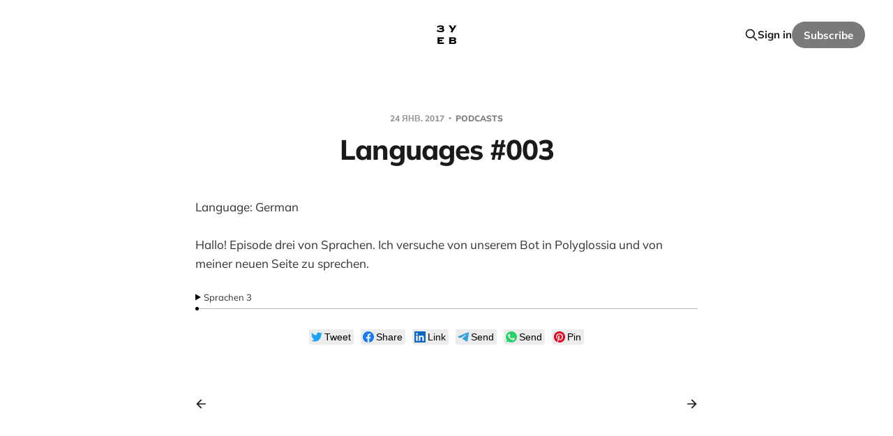

--- FILE ---
content_type: text/html; charset=utf-8
request_url: https://anton.zujev.eu/languages-003/
body_size: 5161
content:
<!DOCTYPE html>
<html lang="ru">

<head>
    <meta charset="utf-8">
    <meta name="viewport" content="width=device-width, initial-scale=1">
    <title>Languages #003</title>
    <link rel="stylesheet" href="/assets/built/screen.css?v=2662761857">

    <link rel="icon" href="https://anton.zujev.eu/content/images/size/w256h256/2025/09/the-zujev-sq-1.png" type="image/png">
    <link rel="canonical" href="https://anton.zujev.eu/languages-003/">
    <meta name="referrer" content="no-referrer-when-downgrade">
    
    <meta property="og:site_name" content="The Zujev">
    <meta property="og:type" content="article">
    <meta property="og:title" content="Languages #003">
    <meta property="og:description" content="Language: German

Hallo! Episode drei von Sprachen. Ich versuche von unserem Bot in Polyglossia
und von meiner neuen Seite zu sprechen.

Sprachen 3 [http://s.zujev.eu/pods/lng/languages003.mp3]">
    <meta property="og:url" content="https://anton.zujev.eu/languages-003/">
    <meta property="og:image" content="https://images.unsplash.com/photo-1490135900376-2e86d918a23b?ixlib&#x3D;rb-1.2.1&amp;q&#x3D;80&amp;fm&#x3D;jpg&amp;crop&#x3D;entropy&amp;cs&#x3D;tinysrgb&amp;w&#x3D;2000&amp;fit&#x3D;max&amp;ixid&#x3D;eyJhcHBfaWQiOjExNzczfQ">
    <meta property="article:published_time" content="2017-01-24T10:39:58.000Z">
    <meta property="article:modified_time" content="2017-12-06T11:39:03.000Z">
    <meta property="article:tag" content="podcasts">
    <meta property="article:tag" content="&amp;quot;Languages&amp;quot;">
    
    <meta property="article:publisher" content="https://www.facebook.com/zujev.anton">
    <meta property="article:author" content="https://www.facebook.com/zujev.anton">
    <meta name="twitter:card" content="summary_large_image">
    <meta name="twitter:title" content="Languages #003">
    <meta name="twitter:description" content="Language: German

Hallo! Episode drei von Sprachen. Ich versuche von unserem Bot in Polyglossia
und von meiner neuen Seite zu sprechen.

Sprachen 3 [http://s.zujev.eu/pods/lng/languages003.mp3]">
    <meta name="twitter:url" content="https://anton.zujev.eu/languages-003/">
    <meta name="twitter:image" content="https://images.unsplash.com/photo-1490135900376-2e86d918a23b?ixlib&#x3D;rb-1.2.1&amp;q&#x3D;80&amp;fm&#x3D;jpg&amp;crop&#x3D;entropy&amp;cs&#x3D;tinysrgb&amp;w&#x3D;2000&amp;fit&#x3D;max&amp;ixid&#x3D;eyJhcHBfaWQiOjExNzczfQ">
    <meta name="twitter:label1" content="Written by">
    <meta name="twitter:data1" content="Anton Zujev">
    <meta name="twitter:label2" content="Filed under">
    <meta name="twitter:data2" content="podcasts, &quot;Languages&quot;">
    <meta name="twitter:site" content="@antzoo">
    <meta name="twitter:creator" content="@antzoo">
    <meta property="og:image:width" content="1200">
    <meta property="og:image:height" content="800">
    
    <script type="application/ld+json">
{
    "@context": "https://schema.org",
    "@type": "Article",
    "publisher": {
        "@type": "Organization",
        "name": "The Zujev",
        "url": "https://anton.zujev.eu/",
        "logo": {
            "@type": "ImageObject",
            "url": "https://anton.zujev.eu/content/images/2025/09/the-zujev-sq.png",
            "width": 60,
            "height": 60
        }
    },
    "author": {
        "@type": "Person",
        "name": "Anton Zujev",
        "image": {
            "@type": "ImageObject",
            "url": "https://anton.zujev.eu/content/images/2019/04/20180713_165124--2-.jpg",
            "width": 727,
            "height": 726
        },
        "url": "https://anton.zujev.eu/author/anton/",
        "sameAs": [
            "https://anton.zujev.eu",
            "https://www.facebook.com/zujev.anton",
            "https://x.com/antzoo"
        ]
    },
    "headline": "Languages #003",
    "url": "https://anton.zujev.eu/languages-003/",
    "datePublished": "2017-01-24T10:39:58.000Z",
    "dateModified": "2017-12-06T11:39:03.000Z",
    "keywords": "podcasts, \"Languages\"",
    "description": "Language: German\n\nHallo! Episode drei von Sprachen. Ich versuche von unserem Bot in Polyglossia\nund von meiner neuen Seite zu sprechen.\n\nSprachen 3 [http://s.zujev.eu/pods/lng/languages003.mp3]",
    "mainEntityOfPage": "https://anton.zujev.eu/languages-003/"
}
    </script>

    <meta name="generator" content="Ghost 6.0">
    <link rel="alternate" type="application/rss+xml" title="The Zujev" href="https://anton.zujev.eu/rss/">
    <script defer src="https://cdn.jsdelivr.net/ghost/portal@~2.53/umd/portal.min.js" data-i18n="true" data-ghost="https://anton.zujev.eu/" data-key="b219418d342b16643dfb31288c" data-api="https://anton.zujev.eu/ghost/api/content/" data-locale="ru" data-members-signin-otc="false" crossorigin="anonymous"></script><style id="gh-members-styles">.gh-post-upgrade-cta-content,
.gh-post-upgrade-cta {
    display: flex;
    flex-direction: column;
    align-items: center;
    font-family: -apple-system, BlinkMacSystemFont, 'Segoe UI', Roboto, Oxygen, Ubuntu, Cantarell, 'Open Sans', 'Helvetica Neue', sans-serif;
    text-align: center;
    width: 100%;
    color: #ffffff;
    font-size: 16px;
}

.gh-post-upgrade-cta-content {
    border-radius: 8px;
    padding: 40px 4vw;
}

.gh-post-upgrade-cta h2 {
    color: #ffffff;
    font-size: 28px;
    letter-spacing: -0.2px;
    margin: 0;
    padding: 0;
}

.gh-post-upgrade-cta p {
    margin: 20px 0 0;
    padding: 0;
}

.gh-post-upgrade-cta small {
    font-size: 16px;
    letter-spacing: -0.2px;
}

.gh-post-upgrade-cta a {
    color: #ffffff;
    cursor: pointer;
    font-weight: 500;
    box-shadow: none;
    text-decoration: underline;
}

.gh-post-upgrade-cta a:hover {
    color: #ffffff;
    opacity: 0.8;
    box-shadow: none;
    text-decoration: underline;
}

.gh-post-upgrade-cta a.gh-btn {
    display: block;
    background: #ffffff;
    text-decoration: none;
    margin: 28px 0 0;
    padding: 8px 18px;
    border-radius: 4px;
    font-size: 16px;
    font-weight: 600;
}

.gh-post-upgrade-cta a.gh-btn:hover {
    opacity: 0.92;
}</style>
    <script defer src="https://cdn.jsdelivr.net/ghost/sodo-search@~1.8/umd/sodo-search.min.js" data-key="b219418d342b16643dfb31288c" data-styles="https://cdn.jsdelivr.net/ghost/sodo-search@~1.8/umd/main.css" data-sodo-search="https://anton.zujev.eu/" data-locale="ru" crossorigin="anonymous"></script>
    
    <link href="https://anton.zujev.eu/webmentions/receive/" rel="webmention">
    <script defer src="/public/cards.min.js?v=2662761857"></script>
    <link rel="stylesheet" type="text/css" href="/public/cards.min.css?v=2662761857">
    <script defer src="/public/member-attribution.min.js?v=2662761857"></script><style>:root {--ghost-accent-color: #7a7a7a;}</style>
    <!-- Include jQuery that are mandatory for Jouele -->
<script src="//ajax.googleapis.com/ajax/libs/jquery/3.2.1/jquery.min.js"></script>

<!-- Verification for Mastodon -->
<link rel="me" href="https://mastodon.nu/@antzoo">
<link rel="me" href="https://mas.to/@antzoo">
<link rel="me" href="https://mastodon.ml/@antzoo">

<!-- Include Jouele: JS and CSS -->
<link rel="stylesheet" href="https://cdnjs.cloudflare.com/ajax/libs/Jouele/2.3.0/jouele.css" integrity="sha256-JBX3Z6zNfvN6ikdtSgVbfic+OjiKohH9r2feyNlYivA=" crossorigin="anonymous" />
<script src="https://cdnjs.cloudflare.com/ajax/libs/Jouele/2.3.0/jouele.js" integrity="sha256-5DwJWeeraeCfCXiiJBeUWC+Xy5DH6ISYd4nfq/jY8Eo=" crossorigin="anonymous"></script>
<link rel="stylesheet" href="https://cdnjs.cloudflare.com/ajax/libs/Jouele/2.3.0/jouele.skin.css" integrity="sha256-PiWhRjsvJQO3T9RdcFzZ7EQC1cPDaHFIh/e5W6wo0vU=" crossorigin="anonymous" />

<!-- Include Likely: JS and CSS -->
<script src="https://cdnjs.cloudflare.com/ajax/libs/ilyabirman-likely/2.7.2/likely-commonjs.min.js" integrity="sha512-D8P03rHb0oCu8yEpljyvGnH6x6PZ/DFW5L3ta3tvMR9AyWEyGqxKPZSg7x23ldG8lF2iZ37Itx2iQ3yuiB89aA==" crossorigin="anonymous" referrerpolicy="no-referrer"></script>
<link rel="stylesheet" href="https://cdnjs.cloudflare.com/ajax/libs/ilyabirman-likely/2.7.2/likely.min.css" integrity="sha512-JCihbQV7XnJM3S7GTmjSV2cPIaga9TPWRivQS/PWhO/RVWFrLtyq43dkuyfTp1TJhyk80z9WBEtQbkJpyAHUBw==" crossorigin="anonymous" referrerpolicy="no-referrer" />
<script src="https://cdnjs.cloudflare.com/ajax/libs/ilyabirman-likely/2.7.2/likely.min.js" integrity="sha512-yvdqKWDD63Q5fdiBYxk4RDXykYYKhoE7IRZ2LhAGVBnyqZD/AzqYBdvf/8C+ZC2bt+jnIQkaPI/ljb+un9eNJw==" crossorigin="anonymous" referrerpolicy="no-referrer"></script>

<!-- Include Font Awesome: CDN JS -->
<script src="https://use.fontawesome.com/44a35d0e49.js"></script>

<script>
    var gh_white_logo = 'https://anton.zujev.eu/content/images/2021/08/zujev.png';
</script>
</head>

<body class='post-template tag-category-podcast tag-pod-languages is-head-middle-logo'>
<div class="site">

    <header id="gh-head" class="gh-head gh-outer">
        <div class="gh-head-inner gh-inner">
            <div class="gh-head-brand">
                <div class="gh-head-brand-wrapper">
                    <a class="gh-head-logo" href="https://anton.zujev.eu">
                            <img src="https://anton.zujev.eu/content/images/2025/09/the-zujev-sq.png" alt="The Zujev">
                                <img src="/content/images/2025/09/the-zujev-sq_wh.png" alt="The Zujev">
                    </a>
                </div>
                <button class="gh-search gh-icon-btn" aria-label="Search this site" data-ghost-search><svg xmlns="http://www.w3.org/2000/svg" fill="none" viewBox="0 0 24 24" stroke="currentColor" stroke-width="2" width="20" height="20"><path stroke-linecap="round" stroke-linejoin="round" d="M21 21l-6-6m2-5a7 7 0 11-14 0 7 7 0 0114 0z"></path></svg></button>
                <button class="gh-burger" aria-label="Toggle menu"></button>
            </div>

            <nav class="gh-head-menu">
                
            </nav>

            <div class="gh-head-actions">
                    <button class="gh-search gh-icon-btn" aria-label="Search this site" data-ghost-search><svg xmlns="http://www.w3.org/2000/svg" fill="none" viewBox="0 0 24 24" stroke="currentColor" stroke-width="2" width="20" height="20"><path stroke-linecap="round" stroke-linejoin="round" d="M21 21l-6-6m2-5a7 7 0 11-14 0 7 7 0 0114 0z"></path></svg></button>
                    <div class="gh-head-members">
                                <a class="gh-head-link" href="#/portal/signin" data-portal="signin">Sign in</a>
                                <a class="gh-head-btn gh-btn gh-primary-btn" href="#/portal/signup" data-portal="signup">Subscribe</a>
                    </div>
            </div>
        </div>
    </header>


    <div class="site-content">
        
<main class="site-main">

        <article class="single post tag-category-podcast tag-pod-languages no-image">

        <header class="single-header gh-canvas">
            <div class="single-meta">
                <span class="single-meta-item single-meta-date">
                    <time datetime="2017-01-24">
                        24 янв. 2017
                    </time>
                </span>
                    <span class="single-meta-item single-meta-tag">
                        <a class="post-tag post-tag-category-podcast" href="/tag/category-podcast/">
                            podcasts
                        </a>
                    </span>
            </div>

            <h1 class="single-title">Languages #003</h1>


        </header>

    <div class="single-content gh-content gh-canvas">
        <!--kg-card-begin: markdown--><p>Language: German</p>
<p>Hallo! Episode drei von Sprachen. Ich versuche von unserem Bot in Polyglossia und von meiner neuen Seite zu sprechen.</p>
<p><a href="http://s.zujev.eu/pods/lng/languages003.mp3?ref=anton.zujev.eu" class="jouele">Sprachen 3</a></p>
<!--kg-card-end: markdown-->
    </div>

    <style>
.post-share {
    margin: 2.5rem auto;
    text-align: center;
    display: flex;
    justify-content: center;
}
.post-share .likely {
    display: inline-flex;
    gap: 0.5rem;
}
    </style>

    <div class="post-share">
        <div class="likely" data-title="Languages #003" data-url="https://anton.zujev.eu/languages-003/">
            <div class="twitter" data-via="AntZoo">Tweet</div>
            <div class="facebook">Share</div>
            <div class="linkedin">Link</div>
            <div class="telegram" data-text="Languages #003 via https://t.me/antzoo">Send</div>
            <div class="whatsapp">Send</div>
            <div class="pinterest" data-media="">Pin</div>
        </div>
    </div>

    <div class="gh-canvas">
    <footer class="single-footer">
        <div class="single-footer-left">
            <div class="navigation navigation-previous">
                <a class="navigation-link" href="/crossposting/" aria-label="Previous post">
                    <svg xmlns="http://www.w3.org/2000/svg" viewBox="0 0 32 32" fill="currentColor" class="icon navigation-icon">
    <path d="M26.667 14.667v2.667h-16L18 24.667l-1.893 1.893L5.547 16l10.56-10.56L18 7.333l-7.333 7.333h16z"></path>
</svg>                </a>
            </div>
        </div>

        <div class="single-footer-middle">
        </div>

        <div class="single-footer-right">
            <div class="navigation navigation-next">
                <a class="navigation-link" href="/languages-004/" aria-label="Next post">
                    <svg xmlns="http://www.w3.org/2000/svg" viewBox="0 0 32 32" fill="currentColor" class="icon navigation-icon">
    <path d="M5.333 14.667v2.667h16L14 24.667l1.893 1.893L26.453 16 15.893 5.44 14 7.333l7.333 7.333h-16z"></path>
</svg>                </a>
            </div>
        </div>

    </footer>
    </div>

</article>


        
</main>

    </div>

    <footer class="gh-foot gh-outer">
        <div class="gh-foot-inner gh-inner">
            <div class="gh-copyright">
                The Zujev © 2026
            </div>
                <nav class="gh-foot-menu">
                    <ul class="nav">
    <li class="nav-home"><a href="https://anton.zujev.eu/">⌂ Home</a></li>
    <li class="nav-drop-me-a-line"><a href="http://t.me/antzoo">✍︎ Drop Me a Line</a></li>
    <li class="nav-tag-cloud"><a href="https://anton.zujev.eu/tags/">☖ Tag Cloud</a></li>
</ul>

                </nav>
            <div class="gh-powered-by">
                <a href="https://ghost.org/" target="_blank" rel="noopener">Powered by Ghost</a>
            </div>
        </div>
    </footer>

</div>

    <div class="pswp" tabindex="-1" role="dialog" aria-hidden="true">
    <div class="pswp__bg"></div>

    <div class="pswp__scroll-wrap">
        <div class="pswp__container">
            <div class="pswp__item"></div>
            <div class="pswp__item"></div>
            <div class="pswp__item"></div>
        </div>

        <div class="pswp__ui pswp__ui--hidden">
            <div class="pswp__top-bar">
                <div class="pswp__counter"></div>

                <button class="pswp__button pswp__button--close" title="Close (Esc)"></button>
                <button class="pswp__button pswp__button--share" title="Share"></button>
                <button class="pswp__button pswp__button--fs" title="Toggle fullscreen"></button>
                <button class="pswp__button pswp__button--zoom" title="Zoom in/out"></button>

                <div class="pswp__preloader">
                    <div class="pswp__preloader__icn">
                        <div class="pswp__preloader__cut">
                            <div class="pswp__preloader__donut"></div>
                        </div>
                    </div>
                </div>
            </div>

            <div class="pswp__share-modal pswp__share-modal--hidden pswp__single-tap">
                <div class="pswp__share-tooltip"></div>
            </div>

            <button class="pswp__button pswp__button--arrow--left" title="Previous (arrow left)"></button>
            <button class="pswp__button pswp__button--arrow--right" title="Next (arrow right)"></button>

            <div class="pswp__caption">
                <div class="pswp__caption__center"></div>
            </div>
        </div>
    </div>
</div>
<script
    src="https://code.jquery.com/jquery-3.5.1.min.js"
    integrity="sha256-9/aliU8dGd2tb6OSsuzixeV4y/faTqgFtohetphbbj0="
    crossorigin="anonymous">
</script>
<script src='/assets/built/main.min.js?v=2662761857'></script>

<script async src="https://cdn.jsdelivr.net/gh/Torqu3Wr3nch/fluidbox-ghost-blog-plugin@0.1.1a/fluidbox-ghost-blog-plugin.min.js"></script>
<!--script async src="https://cdn.jsdelivr.net/gh/coreysnyder04/fluidbox-ghost-blog-plugin@0.1.0/fluidbox-ghost-blog-plugin.min.js"></script-->

<script>
  window.fluidboxGhostConfig = {
    theme: 'image-backdrop', // Options: light, dark, image-backdrop, hsla(262, 100%, 82%, 0.6)
    showCaption: true, // Sets whether to capture the caption and show it below the image when expanded
  }
</script>

<script>
    let array=document.getElementsByClassName('likely');
    if (localStorage.getItem('alto_dark') === 'true') {
		Object.keys(array).forEach((el)=>{array[el].classList.add('likely-dark-theme')})
    } else {
        Object.keys(array).forEach((el)=>{array[el].classList.remove('likely-dark-theme')})
    }
</script>

</body>
<script>
(function(){
    function applyLikely() {
        var html = document.documentElement;
        var forceDark = html.classList.contains('theme-dark');
        var auto = html.classList.contains('theme-auto');
        var isDark = forceDark || (auto && window.matchMedia && window.matchMedia('(prefers-color-scheme: dark)').matches);
        document.querySelectorAll('.likely').forEach(function(node){
            node.classList.toggle('likely-light', isDark);
        });
    }
    applyLikely();
    if (window.matchMedia) {
        window.matchMedia('(prefers-color-scheme: dark)').addEventListener('change', applyLikely);
    }
    // Если есть переключатель темы в UI — вызови applyLikely() после смены класса на <html>.
})();
</script>
</html>


--- FILE ---
content_type: text/css; charset=utf-8
request_url: https://cdnjs.cloudflare.com/ajax/libs/Jouele/2.3.0/jouele.css
body_size: 309
content:
.jouele-info-control-button,.jouele-progress{-webkit-user-select:none;-moz-user-select:none;-ms-user-select:none}.jouele-progress-line-bar_base:after,.jouele-progress-line-bar_load:after{background:#bfbfbf}.jouele{display:block;position:relative;line-height:16px}.jouele,.jouele *{-webkit-box-sizing:content-box;-moz-box-sizing:content-box;box-sizing:content-box}.jouele-progress{position:relative;width:100%;height:11px;user-select:none}.jouele-progress-line{width:100%;top:0;height:11px;position:absolute}.jouele-progress-line-bar_base,.jouele-progress-line-bar_load,.jouele-progress-line-bar_play{position:absolute;box-sizing:border-box}.jouele-progress-line-bar_base:after,.jouele-progress-line-bar_load:after,.jouele-progress-line-bar_play:after{content:'';position:absolute;top:50%;left:0;right:0;height:1px}.jouele-progress-line-bar_base{height:11px;width:100%;top:0;z-index:10}.jouele-progress-line-bar_load{height:11px;width:100%;top:0;z-index:20;cursor:pointer}.jouele_broken .jouele-progress-line-bar_load{cursor:default}.jouele-progress-line-bar_play{height:11px;top:0;z-index:30;cursor:pointer}.jouele-progress-line-bar_play:after{background-color:#000;transition:background-color .16s linear}.jouele-status-playing .jouele-progress-line-bar_play:after{background-color:#f59331}.jouele-progress-line:hover .jouele-progress-line-bar_play:after{background-color:#d04000;transition:none}.jouele-progress-line-lift{left:0;top:50%;width:5px;height:5px;margin:-2px 0 0;border-radius:50%;z-index:40;background-color:#000;cursor:pointer;position:absolute;transition:width .16s linear,height .16s linear,margin .16s linear,background-color .16s linear}.jouele-status-playing .jouele-progress-line-lift{background-color:#f59331}.jouele-progress-line:hover .jouele-progress-line-lift{background-color:#d04000;width:7px;height:7px;margin-top:-3px;margin-left:-1px;transition:none}.jouele-progress-line-lift:before{content:'';width:100%;height:100%;padding:2px;font-size:0;position:absolute;left:-3px;top:-3px;border:1px solid #000;border-radius:50%;transition:border-color .16s linear,opacity .16s linear;-webkit-animation:preloader-animate .75s ease infinite;-moz-animation:preloader-animate .75s ease infinite;-o-animation:preloader-animate .75s ease infinite;animation:preloader-animate .75s ease infinite;display:none\0/;opacity:0}.jouele-progress-line-lift_buffering:before{opacity:1;display:block\0/}.jouele-status-playing .jouele-progress-line-lift:before{border-color:#f59331}.jouele-progress-line:hover .jouele-progress-line-lift:before{border-color:#d04000;transition:none}@-webkit-keyframes preloader-animate{0%,100%{-webkit-transform:scale(1);transform:scale(1)}50%{-webkit-transform:scale(1.2);transform:scale(1.2)}}@-moz-keyframes preloader-animate{0%,100%{-moz-transform:scale(1);transform:scale(1)}50%{-moz-transform:scale(1.2);transform:scale(1.2)}}@-o-keyframes preloader-animate{0%,100%{-o-transform:scale(1);transform:scale(1)}50%{-o-transform:scale(1.2);transform:scale(1.2)}}@keyframes preloader-animate{0%,100%{-webkit-transform:scale(1);-moz-transform:scale(1);-o-transform:scale(1);transform:scale(1)}50%{-webkit-transform:scale(1.2);-moz-transform:scale(1.2);-o-transform:scale(1.2);transform:scale(1.2)}}.jouele-info{z-index:100;position:relative;overflow:hidden;padding:0 0 2px;margin:0 0 0 -4px}.jouele-info-control{overflow:hidden;font-size:13px;line-height:1}.jouele-info-control *{line-height:1}.jouele-info-control-button{float:left;user-select:none}.jouele-info-control-link{cursor:pointer;padding:0!important;margin:0!important;background:0 0!important;display:block!important;text-decoration:none!important;border:0!important;color:currentColor!important}.jouele-info-control-button-icon{display:block}.jouele-svg{vertical-align:middle;width:16px;height:16px}.jouele-svg-color{transition:fill .16s linear}.jouele-info-control-button-icon_play .jouele-svg-color,.jouele-info-control-button-icon_unavailable .jouele-svg-color{fill:#000}.jouele-info-control-button-icon_pause .jouele-svg-color{fill:#f59331}.jouele-info-control-button:hover .jouele-info-control-button-icon_pause .jouele-svg-color,.jouele-info-control-button:hover .jouele-info-control-button-icon_play .jouele-svg-color{fill:#d04000;transition:none}.jouele-info-control-text{line-height:16px!important;padding:0 2em 0 0;overflow:hidden;word-wrap:break-word;white-space:normal}.jouele-info-time{float:right;font-size:11px;line-height:16px!important;color:#606060;text-align:right;white-space:nowrap;-webkit-user-select:none;-moz-user-select:none;-ms-user-select:none;user-select:none}.jouele_broken .jouele-info-time{display:none}.jouele-info-time__current{float:left;margin-right:.65em}.jouele-info-time__total{float:right}.jouele_timeline_hide .jouele-progress{margin-top:-16px;display:none\0/;opacity:0;transition:opacity .33s ease-out,margin-top .33s ease-out}.jouele-status-playing .jouele-progress{margin-top:0;opacity:1;display:block\0/}.jouele-hidden{display:none!important}.jouele-skin-dark .jouele-progress-line-bar_load:after,.jouele-skin-dark .jouele-progress-line-bar_play:after{background:currentColor}.jouele-skin-dark .jouele-status-playing .jouele-progress-line-bar_play:after,.jouele-skin-dark.jouele-status-playing .jouele-progress-line-bar_play:after{background-color:#f59331}.jouele-skin-dark .jouele-progress-line:hover .jouele-progress-line-bar_play:after{background-color:#d04000}.jouele-skin-dark .jouele-progress-line-lift{background-color:currentColor}.jouele-skin-dark .jouele-status-playing .jouele-progress-line-lift,.jouele-skin-dark.jouele-status-playing .jouele-progress-line-lift{background-color:#f59331}.jouele-skin-dark .jouele-progress-line:hover .jouele-progress-line-lift{background-color:#d04000}.jouele-skin-dark .jouele-info-control-button-icon_play .jouele-svg-color,.jouele-skin-dark .jouele-info-control-button-icon_unavailable .jouele-svg-color{fill:currentColor}

--- FILE ---
content_type: text/css; charset=utf-8
request_url: https://cdnjs.cloudflare.com/ajax/libs/Jouele/2.3.0/jouele.skin.css
body_size: -478
content:
/* Black skin */
.jouele-skin-dark .jouele-progress-line-bar_load:after,
.jouele-skin-dark .jouele-progress-line-bar_play:after {
    background: currentColor;
}
.jouele-skin-dark.jouele-status-playing .jouele-progress-line-bar_play:after,
.jouele-skin-dark .jouele-status-playing .jouele-progress-line-bar_play:after {
    background-color: #f59331;
}
.jouele-skin-dark .jouele-progress-line:hover .jouele-progress-line-bar_play:after {
    background-color: #d04000;
}
.jouele-skin-dark .jouele-progress-line-lift {
    background-color: currentColor;
}
.jouele-skin-dark.jouele-status-playing .jouele-progress-line-lift,
.jouele-skin-dark .jouele-status-playing .jouele-progress-line-lift {
    background-color: #f59331;
}
.jouele-skin-dark .jouele-progress-line:hover .jouele-progress-line-lift {
    background-color: #d04000;
}
.jouele-skin-dark .jouele-info-control-button-icon_unavailable .jouele-svg-color,
.jouele-skin-dark .jouele-info-control-button-icon_play .jouele-svg-color {
    fill: currentColor;
}


--- FILE ---
content_type: text/css; charset=utf-8
request_url: https://cdnjs.cloudflare.com/ajax/libs/ilyabirman-likely/2.7.2/likely.min.css
body_size: 1215
content:
/*!
 * Likely 2.7.2 by Nikolay Rys (linkedin.com/in/nikolay-rys), Ilya Birman (ilyabirman.net), and contributors.
 * Special thanks to Viktor Karpov (twitter.com/vitkarpov), Ivan Akulov (iamakulov.com), Evgeny Steblinsky (volter9.github.io), and Artem Sapegin (sapegin.me).
 */.likely{opacity:0;transition:opacity .1s ease-in}.likely *{visibility:hidden}.likely_visible{opacity:1}.likely_visible *{visibility:inherit}.likely{-webkit-font-smoothing:antialiased;-moz-osx-font-smoothing:grayscale;font-family:Helvetica Neue,Arial,sans-serif;font-size:0!important;font-weight:400;text-indent:0!important}.likely,.likely *{display:inline-block}.likely__widget{position:relative;white-space:nowrap}.likely__button,.likely__counter{text-rendering:optimizeLegibility;margin:0;outline:0;text-decoration:none}.likely__button{color:inherit;cursor:pointer;position:relative;user-select:none}.likely__counter{display:none;position:relative}.likely_ready .likely__counter{display:inline-block}.likely_ready .likely__counter_empty{display:none}.likely__button,.likely__counter,.likely__icon,.likely__widget{vertical-align:top}.likely__widget{transition:background .33s ease-out,color .33s ease-out,fill .33s ease-out}.likely__widget:active,.likely__widget:focus,.likely__widget:hover{cursor:pointer;transition:none}@media (hover:none){.likely__widget:active,.likely__widget:focus,.likely__widget:hover{cursor:unset;transition:background .33s ease-out,color .33s ease-out,fill .33s ease-out}}.likely__icon{position:relative;text-align:left}.likely svg{position:absolute}.likely__button,.likely__counter{cursor:inherit;line-height:inherit}.likely__button:empty{display:none}.likely__counter{text-align:center}.likely .likely__widget{background:hsla(0,0%,91%,.8);color:#000}.likely .likely__counter{background-image:linear-gradient(90deg,rgba(0,0,0,.2) 0,transparent .5px,transparent);background-repeat:repeat-y;background-size:1px 1px}.likely-dark-theme .likely__widget,.likely-light .likely__widget{fill:#fff;background:hsla(0,0%,93%,.16);color:#fff;text-shadow:rgba(0,0,0,.2) 0 0 .33em}.likely-dark-theme .likely__counter,.likely-light .likely__counter{background-image:linear-gradient(90deg,hsla(0,0%,100%,.4) 0,hsla(0,0%,100%,0) .5px,hsla(0,0%,100%,0))}@media (prefers-color-scheme:dark){.likely-color-theme-based .likely__widget{fill:#fff;background:hsla(0,0%,93%,.16);color:#fff;text-shadow:rgba(0,0,0,.2) 0 0 .33em}.likely-color-theme-based .likely__counter{background-image:linear-gradient(90deg,hsla(0,0%,100%,.4) 0,hsla(0,0%,100%,0) .5px,hsla(0,0%,100%,0))}}.likely__widget_facebook{fill:#1877f2}.likely__widget_facebook:active,.likely__widget_facebook:focus,.likely__widget_facebook:hover{background:rgba(197,221,251,.8)}@media (hover:none){.likely__widget_facebook:active,.likely__widget_facebook:focus,.likely__widget_facebook:hover{background:hsla(0,0%,91%,.8)}}.likely-dark-theme .likely__widget_facebook:active,.likely-dark-theme .likely__widget_facebook:focus,.likely-dark-theme .likely__widget_facebook:hover,.likely-light .likely__widget_facebook:active,.likely-light .likely__widget_facebook:focus,.likely-light .likely__widget_facebook:hover{background:rgba(24,119,242,.7);text-shadow:#1877f2 0 0 .25em}@media (hover:none){.likely-dark-theme .likely__widget_facebook:active,.likely-dark-theme .likely__widget_facebook:focus,.likely-dark-theme .likely__widget_facebook:hover,.likely-light .likely__widget_facebook:active,.likely-light .likely__widget_facebook:focus,.likely-light .likely__widget_facebook:hover{background:hsla(0,0%,93%,.16);text-shadow:rgba(0,0,0,.2) 0 0 .33em}}@media (prefers-color-scheme:dark){.likely-color-theme-based .likely__widget_facebook:active,.likely-color-theme-based .likely__widget_facebook:focus,.likely-color-theme-based .likely__widget_facebook:hover{background:rgba(24,119,242,.7);text-shadow:#1877f2 0 0 .25em}}@media (prefers-color-scheme:dark) and (hover:none){.likely-color-theme-based .likely__widget_facebook:active,.likely-color-theme-based .likely__widget_facebook:focus,.likely-color-theme-based .likely__widget_facebook:hover{background:hsla(0,0%,93%,.16);text-shadow:rgba(0,0,0,.2) 0 0 .33em}}.likely__widget_linkedin{fill:#0a66c2}.likely__widget_linkedin:active,.likely__widget_linkedin:focus,.likely__widget_linkedin:hover{background:rgba(193,216,239,.8)}@media (hover:none){.likely__widget_linkedin:active,.likely__widget_linkedin:focus,.likely__widget_linkedin:hover{background:hsla(0,0%,91%,.8)}}.likely-dark-theme .likely__widget_linkedin:active,.likely-dark-theme .likely__widget_linkedin:focus,.likely-dark-theme .likely__widget_linkedin:hover,.likely-light .likely__widget_linkedin:active,.likely-light .likely__widget_linkedin:focus,.likely-light .likely__widget_linkedin:hover{background:rgba(10,102,194,.7);text-shadow:#0a66c2 0 0 .25em}@media (hover:none){.likely-dark-theme .likely__widget_linkedin:active,.likely-dark-theme .likely__widget_linkedin:focus,.likely-dark-theme .likely__widget_linkedin:hover,.likely-light .likely__widget_linkedin:active,.likely-light .likely__widget_linkedin:focus,.likely-light .likely__widget_linkedin:hover{background:hsla(0,0%,93%,.16);text-shadow:rgba(0,0,0,.2) 0 0 .33em}}@media (prefers-color-scheme:dark){.likely-color-theme-based .likely__widget_linkedin:active,.likely-color-theme-based .likely__widget_linkedin:focus,.likely-color-theme-based .likely__widget_linkedin:hover{background:rgba(10,102,194,.7);text-shadow:#0a66c2 0 0 .25em}}@media (prefers-color-scheme:dark) and (hover:none){.likely-color-theme-based .likely__widget_linkedin:active,.likely-color-theme-based .likely__widget_linkedin:focus,.likely-color-theme-based .likely__widget_linkedin:hover{background:hsla(0,0%,93%,.16);text-shadow:rgba(0,0,0,.2) 0 0 .33em}}.likely__widget_odnoklassniki{fill:#ee8208}.likely__widget_odnoklassniki:active,.likely__widget_odnoklassniki:focus,.likely__widget_odnoklassniki:hover{background:hsla(32,85%,87%,.8)}@media (hover:none){.likely__widget_odnoklassniki:active,.likely__widget_odnoklassniki:focus,.likely__widget_odnoklassniki:hover{background:hsla(0,0%,91%,.8)}}.likely-dark-theme .likely__widget_odnoklassniki:active,.likely-dark-theme .likely__widget_odnoklassniki:focus,.likely-dark-theme .likely__widget_odnoklassniki:hover,.likely-light .likely__widget_odnoklassniki:active,.likely-light .likely__widget_odnoklassniki:focus,.likely-light .likely__widget_odnoklassniki:hover{background:rgba(238,130,8,.7);text-shadow:#ee8208 0 0 .25em}@media (hover:none){.likely-dark-theme .likely__widget_odnoklassniki:active,.likely-dark-theme .likely__widget_odnoklassniki:focus,.likely-dark-theme .likely__widget_odnoklassniki:hover,.likely-light .likely__widget_odnoklassniki:active,.likely-light .likely__widget_odnoklassniki:focus,.likely-light .likely__widget_odnoklassniki:hover{background:hsla(0,0%,93%,.16);text-shadow:rgba(0,0,0,.2) 0 0 .33em}}@media (prefers-color-scheme:dark){.likely-color-theme-based .likely__widget_odnoklassniki:active,.likely-color-theme-based .likely__widget_odnoklassniki:focus,.likely-color-theme-based .likely__widget_odnoklassniki:hover{background:rgba(238,130,8,.7);text-shadow:#ee8208 0 0 .25em}}@media (prefers-color-scheme:dark) and (hover:none){.likely-color-theme-based .likely__widget_odnoklassniki:active,.likely-color-theme-based .likely__widget_odnoklassniki:focus,.likely-color-theme-based .likely__widget_odnoklassniki:hover{background:hsla(0,0%,93%,.16);text-shadow:rgba(0,0,0,.2) 0 0 .33em}}.likely__widget_pinterest{fill:#e60019}.likely__widget_pinterest:active,.likely__widget_pinterest:focus,.likely__widget_pinterest:hover{background:rgba(248,191,197,.8)}@media (hover:none){.likely__widget_pinterest:active,.likely__widget_pinterest:focus,.likely__widget_pinterest:hover{background:hsla(0,0%,91%,.8)}}.likely-dark-theme .likely__widget_pinterest:active,.likely-dark-theme .likely__widget_pinterest:focus,.likely-dark-theme .likely__widget_pinterest:hover,.likely-light .likely__widget_pinterest:active,.likely-light .likely__widget_pinterest:focus,.likely-light .likely__widget_pinterest:hover{background:rgba(230,0,25,.7);text-shadow:#e60019 0 0 .25em}@media (hover:none){.likely-dark-theme .likely__widget_pinterest:active,.likely-dark-theme .likely__widget_pinterest:focus,.likely-dark-theme .likely__widget_pinterest:hover,.likely-light .likely__widget_pinterest:active,.likely-light .likely__widget_pinterest:focus,.likely-light .likely__widget_pinterest:hover{background:hsla(0,0%,93%,.16);text-shadow:rgba(0,0,0,.2) 0 0 .33em}}@media (prefers-color-scheme:dark){.likely-color-theme-based .likely__widget_pinterest:active,.likely-color-theme-based .likely__widget_pinterest:focus,.likely-color-theme-based .likely__widget_pinterest:hover{background:rgba(230,0,25,.7);text-shadow:#e60019 0 0 .25em}}@media (prefers-color-scheme:dark) and (hover:none){.likely-color-theme-based .likely__widget_pinterest:active,.likely-color-theme-based .likely__widget_pinterest:focus,.likely-color-theme-based .likely__widget_pinterest:hover{background:hsla(0,0%,93%,.16);text-shadow:rgba(0,0,0,.2) 0 0 .33em}}.likely__widget_reddit{fill:#ff4501}.likely__widget_reddit:active,.likely__widget_reddit:focus,.likely__widget_reddit:hover{background:rgba(255,208,191,.8)}@media (hover:none){.likely__widget_reddit:active,.likely__widget_reddit:focus,.likely__widget_reddit:hover{background:hsla(0,0%,91%,.8)}}.likely-dark-theme .likely__widget_reddit:active,.likely-dark-theme .likely__widget_reddit:focus,.likely-dark-theme .likely__widget_reddit:hover,.likely-light .likely__widget_reddit:active,.likely-light .likely__widget_reddit:focus,.likely-light .likely__widget_reddit:hover{background:rgba(255,69,1,.7);text-shadow:#ff4501 0 0 .25em}@media (hover:none){.likely-dark-theme .likely__widget_reddit:active,.likely-dark-theme .likely__widget_reddit:focus,.likely-dark-theme .likely__widget_reddit:hover,.likely-light .likely__widget_reddit:active,.likely-light .likely__widget_reddit:focus,.likely-light .likely__widget_reddit:hover{background:hsla(0,0%,93%,.16);text-shadow:rgba(0,0,0,.2) 0 0 .33em}}@media (prefers-color-scheme:dark){.likely-color-theme-based .likely__widget_reddit:active,.likely-color-theme-based .likely__widget_reddit:focus,.likely-color-theme-based .likely__widget_reddit:hover{background:rgba(255,69,1,.7);text-shadow:#ff4501 0 0 .25em}}@media (prefers-color-scheme:dark) and (hover:none){.likely-color-theme-based .likely__widget_reddit:active,.likely-color-theme-based .likely__widget_reddit:focus,.likely-color-theme-based .likely__widget_reddit:hover{background:hsla(0,0%,93%,.16);text-shadow:rgba(0,0,0,.2) 0 0 .33em}}.likely__widget_telegram{fill:#35a3dc}.likely__widget_telegram:active,.likely__widget_telegram:focus,.likely__widget_telegram:hover{background:rgba(204,232,246,.8)}@media (hover:none){.likely__widget_telegram:active,.likely__widget_telegram:focus,.likely__widget_telegram:hover{background:hsla(0,0%,91%,.8)}}.likely-dark-theme .likely__widget_telegram:active,.likely-dark-theme .likely__widget_telegram:focus,.likely-dark-theme .likely__widget_telegram:hover,.likely-light .likely__widget_telegram:active,.likely-light .likely__widget_telegram:focus,.likely-light .likely__widget_telegram:hover{background:rgba(53,163,220,.7);text-shadow:#35a3dc 0 0 .25em}@media (hover:none){.likely-dark-theme .likely__widget_telegram:active,.likely-dark-theme .likely__widget_telegram:focus,.likely-dark-theme .likely__widget_telegram:hover,.likely-light .likely__widget_telegram:active,.likely-light .likely__widget_telegram:focus,.likely-light .likely__widget_telegram:hover{background:hsla(0,0%,93%,.16);text-shadow:rgba(0,0,0,.2) 0 0 .33em}}@media (prefers-color-scheme:dark){.likely-color-theme-based .likely__widget_telegram:active,.likely-color-theme-based .likely__widget_telegram:focus,.likely-color-theme-based .likely__widget_telegram:hover{background:rgba(53,163,220,.7);text-shadow:#35a3dc 0 0 .25em}}@media (prefers-color-scheme:dark) and (hover:none){.likely-color-theme-based .likely__widget_telegram:active,.likely-color-theme-based .likely__widget_telegram:focus,.likely-color-theme-based .likely__widget_telegram:hover{background:hsla(0,0%,93%,.16);text-shadow:rgba(0,0,0,.2) 0 0 .33em}}.likely__widget_twitter{fill:#1da1f2}.likely__widget_twitter:active,.likely__widget_twitter:focus,.likely__widget_twitter:hover{background:rgba(198,231,251,.8)}@media (hover:none){.likely__widget_twitter:active,.likely__widget_twitter:focus,.likely__widget_twitter:hover{background:hsla(0,0%,91%,.8)}}.likely-dark-theme .likely__widget_twitter:active,.likely-dark-theme .likely__widget_twitter:focus,.likely-dark-theme .likely__widget_twitter:hover,.likely-light .likely__widget_twitter:active,.likely-light .likely__widget_twitter:focus,.likely-light .likely__widget_twitter:hover{background:rgba(29,161,242,.7);text-shadow:#1da1f2 0 0 .25em}@media (hover:none){.likely-dark-theme .likely__widget_twitter:active,.likely-dark-theme .likely__widget_twitter:focus,.likely-dark-theme .likely__widget_twitter:hover,.likely-light .likely__widget_twitter:active,.likely-light .likely__widget_twitter:focus,.likely-light .likely__widget_twitter:hover{background:hsla(0,0%,93%,.16);text-shadow:rgba(0,0,0,.2) 0 0 .33em}}@media (prefers-color-scheme:dark){.likely-color-theme-based .likely__widget_twitter:active,.likely-color-theme-based .likely__widget_twitter:focus,.likely-color-theme-based .likely__widget_twitter:hover{background:rgba(29,161,242,.7);text-shadow:#1da1f2 0 0 .25em}}@media (prefers-color-scheme:dark) and (hover:none){.likely-color-theme-based .likely__widget_twitter:active,.likely-color-theme-based .likely__widget_twitter:focus,.likely-color-theme-based .likely__widget_twitter:hover{background:hsla(0,0%,93%,.16);text-shadow:rgba(0,0,0,.2) 0 0 .33em}}.likely__widget_viber{fill:#7360f2}.likely__widget_viber:active,.likely__widget_viber:focus,.likely__widget_viber:hover{background:rgba(220,215,251,.8)}@media (hover:none){.likely__widget_viber:active,.likely__widget_viber:focus,.likely__widget_viber:hover{background:hsla(0,0%,91%,.8)}}.likely-dark-theme .likely__widget_viber:active,.likely-dark-theme .likely__widget_viber:focus,.likely-dark-theme .likely__widget_viber:hover,.likely-light .likely__widget_viber:active,.likely-light .likely__widget_viber:focus,.likely-light .likely__widget_viber:hover{background:rgba(115,96,242,.7);text-shadow:#7360f2 0 0 .25em}@media (hover:none){.likely-dark-theme .likely__widget_viber:active,.likely-dark-theme .likely__widget_viber:focus,.likely-dark-theme .likely__widget_viber:hover,.likely-light .likely__widget_viber:active,.likely-light .likely__widget_viber:focus,.likely-light .likely__widget_viber:hover{background:hsla(0,0%,93%,.16);text-shadow:rgba(0,0,0,.2) 0 0 .33em}}@media (prefers-color-scheme:dark){.likely-color-theme-based .likely__widget_viber:active,.likely-color-theme-based .likely__widget_viber:focus,.likely-color-theme-based .likely__widget_viber:hover{background:rgba(115,96,242,.7);text-shadow:#7360f2 0 0 .25em}}@media (prefers-color-scheme:dark) and (hover:none){.likely-color-theme-based .likely__widget_viber:active,.likely-color-theme-based .likely__widget_viber:focus,.likely-color-theme-based .likely__widget_viber:hover{background:hsla(0,0%,93%,.16);text-shadow:rgba(0,0,0,.2) 0 0 .33em}}.likely__widget_vkontakte{fill:#4680c2}.likely__widget_vkontakte:active,.likely__widget_vkontakte:focus,.likely__widget_vkontakte:hover{background:rgba(208,223,239,.8)}@media (hover:none){.likely__widget_vkontakte:active,.likely__widget_vkontakte:focus,.likely__widget_vkontakte:hover{background:hsla(0,0%,91%,.8)}}.likely-dark-theme .likely__widget_vkontakte:active,.likely-dark-theme .likely__widget_vkontakte:focus,.likely-dark-theme .likely__widget_vkontakte:hover,.likely-light .likely__widget_vkontakte:active,.likely-light .likely__widget_vkontakte:focus,.likely-light .likely__widget_vkontakte:hover{background:rgba(70,128,194,.7);text-shadow:#4680c2 0 0 .25em}@media (hover:none){.likely-dark-theme .likely__widget_vkontakte:active,.likely-dark-theme .likely__widget_vkontakte:focus,.likely-dark-theme .likely__widget_vkontakte:hover,.likely-light .likely__widget_vkontakte:active,.likely-light .likely__widget_vkontakte:focus,.likely-light .likely__widget_vkontakte:hover{background:hsla(0,0%,93%,.16);text-shadow:rgba(0,0,0,.2) 0 0 .33em}}@media (prefers-color-scheme:dark){.likely-color-theme-based .likely__widget_vkontakte:active,.likely-color-theme-based .likely__widget_vkontakte:focus,.likely-color-theme-based .likely__widget_vkontakte:hover{background:rgba(70,128,194,.7);text-shadow:#4680c2 0 0 .25em}}@media (prefers-color-scheme:dark) and (hover:none){.likely-color-theme-based .likely__widget_vkontakte:active,.likely-color-theme-based .likely__widget_vkontakte:focus,.likely-color-theme-based .likely__widget_vkontakte:hover{background:hsla(0,0%,93%,.16);text-shadow:rgba(0,0,0,.2) 0 0 .33em}}.likely__widget_whatsapp{fill:#25d366}.likely__widget_whatsapp:active,.likely__widget_whatsapp:focus,.likely__widget_whatsapp:hover{background:rgba(200,244,216,.8)}@media (hover:none){.likely__widget_whatsapp:active,.likely__widget_whatsapp:focus,.likely__widget_whatsapp:hover{background:hsla(0,0%,91%,.8)}}.likely-dark-theme .likely__widget_whatsapp:active,.likely-dark-theme .likely__widget_whatsapp:focus,.likely-dark-theme .likely__widget_whatsapp:hover,.likely-light .likely__widget_whatsapp:active,.likely-light .likely__widget_whatsapp:focus,.likely-light .likely__widget_whatsapp:hover{background:rgba(37,211,102,.7);text-shadow:#25d366 0 0 .25em}@media (hover:none){.likely-dark-theme .likely__widget_whatsapp:active,.likely-dark-theme .likely__widget_whatsapp:focus,.likely-dark-theme .likely__widget_whatsapp:hover,.likely-light .likely__widget_whatsapp:active,.likely-light .likely__widget_whatsapp:focus,.likely-light .likely__widget_whatsapp:hover{background:hsla(0,0%,93%,.16);text-shadow:rgba(0,0,0,.2) 0 0 .33em}}@media (prefers-color-scheme:dark){.likely-color-theme-based .likely__widget_whatsapp:active,.likely-color-theme-based .likely__widget_whatsapp:focus,.likely-color-theme-based .likely__widget_whatsapp:hover{background:rgba(37,211,102,.7);text-shadow:#25d366 0 0 .25em}}@media (prefers-color-scheme:dark) and (hover:none){.likely-color-theme-based .likely__widget_whatsapp:active,.likely-color-theme-based .likely__widget_whatsapp:focus,.likely-color-theme-based .likely__widget_whatsapp:hover{background:hsla(0,0%,93%,.16);text-shadow:rgba(0,0,0,.2) 0 0 .33em}}.likely{margin:0 -5px -10px}.likely .likely__widget{border-radius:3px;font-size:14px;height:22px;line-height:20px;margin:0 5px 10px}.likely .likely__icon{height:22px;width:22px}.likely .likely__button{padding:1px 4px 1px 0}.likely .likely__counter{padding:1px 4px}.likely svg{height:16px;left:3px;top:3px;width:16px}.likely-big{margin:0 -6px -12px}.likely-big .likely__widget{border-radius:4px;font-size:18px;height:32px;line-height:28px;margin:0 6px 12px}.likely-big .likely__icon{height:32px;width:32px}.likely-big .likely__button{padding:2px 6px 2px 0}.likely-big .likely__counter{padding:2px 6px}.likely-big svg{height:24px;left:4px;top:4px;width:24px}.likely-small{margin:0 -4px -8px}.likely-small .likely__widget{border-radius:2px;font-size:12px;height:18px;line-height:14px;margin:0 4px 8px}.likely-small .likely__icon{height:18px;width:18px}.likely-small .likely__button{padding:2px 3px 2px 0}.likely-small .likely__counter{padding:2px 3px}.likely-small svg{height:12px;left:3px;top:3px;width:12px}
/*# sourceMappingURL=likely.min.css.map*/

--- FILE ---
content_type: application/javascript; charset=utf-8
request_url: https://cdnjs.cloudflare.com/ajax/libs/ilyabirman-likely/2.7.2/likely.min.js
body_size: 8547
content:
/*!
 * Likely 2.7.2 by Nikolay Rys (linkedin.com/in/nikolay-rys), Ilya Birman (ilyabirman.net), and contributors.
 * Special thanks to Viktor Karpov (twitter.com/vitkarpov), Ivan Akulov (iamakulov.com), Evgeny Steblinsky (volter9.github.io), and Artem Sapegin (sapegin.me).
 */
!function(t,e){"object"==typeof exports&&"object"==typeof module?module.exports=e():"function"==typeof define&&define.amd?define([],e):"object"==typeof exports?exports.likely=e():t.likely=e()}("undefined"!=typeof self?self:this,(()=>(()=>{var t={785:(t,e,n)=>{"use strict";n.d(e,{Z:()=>r});const r={name:"likely",prefix:"likely__"}},833:(t,e,n)=>{"use strict";n.r(e),n.d(e,{createNode:()=>c,createTempLink:()=>C,find:()=>u,findAll:()=>l,global:()=>o,loadJSONP:()=>s,openPopup:()=>p,wrapSVG:()=>a});var r=n(174),o=r.isBrowserEnv?window:{},i=r.isBrowserEnv?document.createElement("div"):{},a=function(t){return'<svg xmlns="http://www.w3.org/2000/svg" width="16" height="16" viewBox="0 0 16 16"><path d="M'+t+'z"/></svg>'},c=function(t){return i.innerHTML=t,i.children[0]},s=function(t){var e=document.createElement("script"),n=document.head;e.type="text/javascript",e.src=t,n.appendChild(e),n.removeChild(e)},u=function(t,e){return(e||document).querySelector(t)},l=function(t,e){return Array.prototype.slice.call((e||document).querySelectorAll(t))},p=function(t,e,n,r){var o=Math.round(screen.width/2-n/2),i=0;screen.height>r&&(i=Math.round(screen.height/3-r/2));var a="left="+o+",top="+i+",width="+n+",height="+r+",personalbar=0,toolbar=0,scrollbars=1,resizable=1",c=window.open(t,e,a);return c?(c.focus(),c):(location.href=t,null)},C=function(t){var e=document.createElement("a");e.href=t,e.style="display: none",document.body.appendChild(e),setTimeout((function(){e.click(),document.body.removeChild(e)}))}},164:(t,e,n)=>{"use strict";n.d(e,{Z:()=>a});var r=[],o=function(){r.forEach((function(t){t()}))},i=!1;const a={onUrlChange:function(t){i||(!function(){var t=window.history.pushState;window.history.pushState=function(){return setTimeout(o,0),t.apply(window.history,arguments)};var e=window.history.replaceState;window.history.replaceState=function(){return setTimeout(o,0),e.apply(window.history,arguments)},window.addEventListener("popstate",o)}(),i=!0),r.push(t)}}},864:(t,e,n)=>{var r=n(174),o=r.getBools,i=r.getDefaultUrl,a=r.mergeToNew,c=n(403).Z,s=n(785).Z,u=n(833).findAll,l=n(164).Z,p=n(505).Z,C={initiate:function(t,e){var n,r;function p(){n.forEach((function(t){!function(t,e){var n=e||{},r={counters:!0,timeout:1e3,zeroes:!1,title:document.title,url:i()},u=a(r,n,o(t)),l=t[s.name];l?l.update(u):t[s.name]=new c(t,u)}(t,r)}))}Array.isArray(t)?(n=t,r=e):t instanceof Node?(n=[t],r=e):(n=u(".".concat(s.name)),r=t),this.maintainStoredData(r),p(),l.onUrlChange(p)},maintainStoredData:function(t){t&&t.forceUpdate&&Object.keys(p).forEach((function(t){p[t].resetBroadcasters()}))}};t.exports=C},106:(t,e,n)=>{n(473);var r=n(864);window.addEventListener("load",(function(){r.initiate()})),t.exports=r},505:(t,e,n)=>{"use strict";n.d(e,{Z:()=>f});var r=n(833);function o(t){var e=this,n=new XMLHttpRequest;n.onreadystatechange=function(){if(4===n.readyState&&200===n.status){var r="function"==typeof e.convertNumber?e.convertNumber(n.responseText):n.responseText;t.trigger(r)}},n.open("GET",t.url,!0),n.send()}function i(){this.broadcastersByUrl={}}const a={counterUrl:"https://graph.facebook.com/?id={url}&access_token=1729830587180291|102e6d79cda2fa63b65c99c039eed12a&fields=og_object%7Bengagement%7Bcount%7D%7D",convertNumber:function(t){var e=JSON.parse(t).og_object;return e?e.engagement.count:0},popupWidth:555,popupHeight:555,popupUrl:"https://www.facebook.com/sharer.php?u={url}",knownParams:["url","quote","hashtag","counter"],svgIconPath:"16.000,8.049 C16.000,3.629 12.418,0.047 8.000,0.047 C3.582,0.047 -0.000,3.629 -0.000,8.049 C-0.000,12.043 2.925,15.353 6.750,15.953 L6.750,10.362 L4.719,10.362 L4.719,8.049 L6.750,8.049 L6.750,6.286 C6.750,4.280 7.944,3.173 9.772,3.173 C10.647,3.173 11.563,3.329 11.563,3.329 L11.563,5.298 L10.554,5.298 C9.560,5.298 9.250,5.915 9.250,6.548 L9.250,8.049 L11.469,8.049 L11.114,10.362 L9.250,10.362 L9.250,15.953 C13.075,15.353 16.000,12.043 16.000,8.049"};var c=n(174);const s={counterUrl:"https://connect.ok.ru/dk?st.cmd=extLike&tp=json&ref={url}",convertNumber:function(t){return JSON.parse(t).count},clickCallback:function(){return(0,c.renameKey)(this.widget.dataset,"imageurl","imageUrl"),!0},popupWidth:588,popupHeight:296,popupUrl:"https://connect.ok.ru/offer?url={url}&title={title}",knownParams:["url","title","imageurl","counter"],svgIconPath:"12.1,10.6c-0.7,0.5-1.5,0.8-2.4,1l2.3,2.3c0.5,0.5,0.5,1.2,0,1.7c-0.5,0.5-1.2,0.5-1.7,0L8,13.4l-2.3,2.3 C5.5,15.9,5.2,16,4.9,16c-0.3,0-0.6-0.1-0.9-0.4c-0.5-0.5-0.5-1.2,0-1.7l2.3-2.3c-0.8-0.2-1.7-0.5-2.4-1C3.4,10.3,3.2,9.6,3.5,9 c0.4-0.6,1.1-0.7,1.7-0.4c1.7,1.1,3.9,1.1,5.6,0c0.6-0.4,1.3-0.2,1.7,0.4C12.8,9.5,12.6,10.3,12.1,10.6z M8,8.3 c-2.3,0-4.1-1.9-4.1-4.1C3.9,1.8,5.7,0,8,0c2.3,0,4.1,1.9,4.1,4.1C12.1,6.4,10.3,8.3,8,8.3z M8,2.4c-1,0-1.7,0.8-1.7,1.7 c0,0.9,0.8,1.7,1.7,1.7c0.9,0,1.7-0.8,1.7-1.7C9.7,3.2,9,2.4,8,2.4"},u={counterUrl:"https://api.pinterest.com/v1/urls/count.json?url={url}&callback=jsonp",convertNumber:function(t){var e=t.slice(6,t.length-1);return JSON.parse(e).count},popupUrl:"https://pinterest.com/pin/create/button/?url={url}&description={title}",popupWidth:750,popupHeight:750,knownParams:["url","title","media","counter"],svgIconPath:"7.99 0c-4.417 0-8 3.582-8 8 0 3.39 2.11 6.284 5.086 7.45-.07-.633-.133-1.604.028-2.295.145-.624.938-3.977.938-3.977s-.24-.48-.24-1.188c0-1.112.645-1.943 1.448-1.943.683 0 1.012.512 1.012 1.127 0 .686-.437 1.713-.663 2.664-.19.796.398 1.446 1.184 1.446 1.422 0 2.515-1.5 2.515-3.664 0-1.915-1.377-3.255-3.343-3.255-2.276 0-3.612 1.707-3.612 3.472 0 .688.265 1.425.595 1.826.065.08.075.15.055.23-.06.252-.195.796-.222.907-.035.146-.116.177-.268.107-1-.465-1.624-1.926-1.624-3.1 0-2.523 1.835-4.84 5.287-4.84 2.775 0 4.932 1.977 4.932 4.62 0 2.757-1.74 4.976-4.152 4.976-.81 0-1.573-.42-1.834-.92l-.498 1.903c-.18.695-.668 1.566-.994 2.097.75.232 1.544.357 2.37.357 4.417 0 8-3.582 8-8s-3.583-8-8-8"},l={counterUrl:"https://www.reddit.com/search.json?q=url:{url}&sort=top&type=link&limit=5",convertNumber:function(t){var e=JSON.parse(t),n=0;return e.data.children.forEach((function(t){t.data&&t.data.score&&(n+=t.data.score)})),n},popupUrl:"https://reddit.com/submit?url={url}&title={title}",popupWidth:785,popupHeight:550,knownParams:["url","title","counter"],svgIconPath:"15.936 8.186 C 15.936 7.227 15.159 6.45 14.2 6.45 C 13.732 6.45 13.308 6.636 12.995 6.937 C 11.808 6.08 10.173 5.527 8.352 5.464 L 9.143 1.742 L 11.727 2.291 C 11.758 2.949 12.296 3.473 12.961 3.473 C 13.646 3.473 14.202 2.918 14.202 2.233 C 14.202 1.548 13.646 0.992 12.961 0.992 C 12.474 0.992 12.057 1.276 11.854 1.685 L 8.968 1.071 C 8.888 1.054 8.804 1.069 8.735 1.114 C 8.666 1.159 8.617 1.23 8.6 1.31 L 7.717 5.462 C 5.869 5.514 4.207 6.068 3.005 6.934 C 2.693 6.634 2.271 6.45 1.804 6.45 C 0.845 6.45 0.068 7.227 0.068 8.186 C 0.068 8.892 0.489 9.498 1.094 9.769 C 1.067 9.942 1.052 10.117 1.052 10.295 C 1.052 12.966 4.162 15.132 7.998 15.132 C 11.834 15.132 14.944 12.966 14.944 10.295 C 14.944 10.118 14.929 9.944 14.903 9.773 C 15.511 9.503 15.936 8.894 15.936 8.186 Z M 4.031 9.427 C 4.031 8.743 4.588 8.186 5.272 8.186 C 5.955 8.186 6.512 8.743 6.512 9.427 C 6.512 10.11 5.955 10.667 5.272 10.667 C 4.588 10.667 4.031 10.11 4.031 9.427 Z M 10.947 12.704 C 10.101 13.549 8.478 13.615 8.001 13.615 C 7.524 13.615 5.902 13.549 5.057 12.704 C 4.931 12.578 4.931 12.375 5.057 12.249 C 5.182 12.124 5.386 12.124 5.511 12.249 C 6.045 12.783 7.186 12.972 8.001 12.972 C 8.817 12.972 9.958 12.783 10.493 12.249 C 10.619 12.124 10.822 12.124 10.947 12.249 C 11.073 12.375 11.073 12.578 10.947 12.704 Z M 10.729 10.667 C 10.045 10.667 9.488 10.11 9.488 9.427 C 9.488 8.743 10.045 8.186 10.729 8.186 C 11.413 8.186 11.969 8.743 11.969 9.427 C 11.969 10.11 11.413 10.667 10.729 10.667"};var p={popupWidth:650,popupHeight:570,counterUrl:"https://vk.com/share.php?act=count&url={url}&index={index}",fetch:function(t){var e=Object.keys(this.broadcastersByUrl).length-1;(0,r.loadJSONP)((0,c.interpolateUrl)(t.url,{index:e}))},popupUrl:"https://vk.com/share.php?url={url}&title={title}",knownParams:["url","title","image","comment","counter"],svgIconPath:"15.632 3.914 C 15.743 3.545 15.632 3.273 15.102 3.273 L 13.351 3.273 C 12.906 3.273 12.701 3.508 12.59 3.766 C 12.59 3.766 11.699 5.926 10.438 7.329 C 10.03 7.736 9.845 7.865 9.622 7.865 C 9.511 7.865 9.35 7.736 9.35 7.367 L 9.35 3.914 C 9.35 3.471 9.221 3.273 8.85 3.273 L 6.099 3.273 C 5.82 3.273 5.653 3.479 5.653 3.674 C 5.653 4.094 6.284 4.191 6.349 5.373 L 6.349 7.939 C 6.349 8.501 6.247 8.604 6.024 8.604 C 5.431 8.604 3.987 6.434 3.131 3.951 C 2.963 3.468 2.795 3.273 2.347 3.273 L 0.597 3.273 C 0.096 3.273 -0.004 3.508 -0.004 3.766 C -0.004 4.228 0.59 6.517 2.76 9.545 C 4.206 11.613 6.245 12.734 8.099 12.734 C 9.212 12.734 9.35 12.484 9.35 12.056 L 9.35 10.493 C 9.35 9.995 9.455 9.896 9.808 9.896 C 10.067 9.896 10.513 10.025 11.551 11.022 C 12.738 12.203 12.934 12.734 13.602 12.734 L 15.352 12.734 C 15.852 12.734 16.103 12.484 15.958 11.993 C 15.8 11.504 15.234 10.793 14.482 9.951 C 14.074 9.471 13.461 8.954 13.276 8.696 C 13.016 8.363 13.091 8.216 13.276 7.92 C 13.276 7.92 15.409 4.929 15.632 3.914"};(0,c.registerGlobalCallback)("VK.Share.count",(function(t,e){var n=p.broadcastersByUrl;n[Object.keys(n)[t]].trigger(e)}));function C(t,e){return function(t){if(Array.isArray(t))return t}(t)||function(t,e){var n=null==t?null:"undefined"!=typeof Symbol&&t[Symbol.iterator]||t["@@iterator"];if(null==n)return;var r,o,i=[],a=!0,c=!1;try{for(n=n.call(t);!(a=(r=n.next()).done)&&(i.push(r.value),!e||i.length!==e);a=!0);}catch(t){c=!0,o=t}finally{try{a||null==n.return||n.return()}finally{if(c)throw o}}return i}(t,e)||function(t,e){if(!t)return;if("string"==typeof t)return h(t,e);var n=Object.prototype.toString.call(t).slice(8,-1);"Object"===n&&t.constructor&&(n=t.constructor.name);if("Map"===n||"Set"===n)return Array.from(t);if("Arguments"===n||/^(?:Ui|I)nt(?:8|16|32)(?:Clamped)?Array$/.test(n))return h(t,e)}(t,e)||function(){throw new TypeError("Invalid attempt to destructure non-iterable instance.\nIn order to be iterable, non-array objects must have a [Symbol.iterator]() method.")}()}function h(t,e){(null==e||e>t.length)&&(e=t.length);for(var n=0,r=new Array(e);n<e;n++)r[n]=t[n];return r}var d={facebook:a,linkedin:{popupUrl:"https://www.linkedin.com/sharing/share-offsite/?url={url}",knownParams:["url"],popupWidth:600,popupHeight:500,svgIconPath:"13.634,13.629 L11.263,13.629 L11.263,9.919 C11.263,9.035 11.247,7.896 10.030,7.896 C8.795,7.896 8.606,8.860 8.606,9.855 L8.606,13.629 L6.234,13.629 L6.234,6.000 L8.510,6.000 L8.510,7.043 L8.542,7.043 C9.006,6.250 9.869,5.777 10.788,5.811 C13.191,5.811 13.634,7.392 13.634,9.445 L13.634,13.629 ZM3.560,4.958 C2.800,4.958 2.184,4.343 2.184,3.583 C2.183,2.824 2.799,2.209 3.559,2.208 C4.319,2.208 4.935,2.823 4.935,3.583 L4.935,3.583 C4.936,4.342 4.320,4.957 3.560,4.958 M4.746,13.629 L2.372,13.629 L2.372,6.000 L4.745,6.000 L4.746,13.629 ZM14.816,0.007 L1.181,0.007 C0.536,0.000 0.008,0.516 -0.000,1.160 L-0.000,14.839 C0.007,15.484 0.536,16.000 1.181,15.993 L14.816,15.993 C15.461,16.000 15.991,15.484 16.000,14.839 L16.000,1.160 C15.991,0.515 15.461,-0.000 14.816,0.007"},odnoklassniki:s,pinterest:u,reddit:l,telegram:{popupUrl:"https://telegram.me/share/url?url={url}&text={title}",popupWidth:485,popupHeight:355,knownParams:["url","title"],svgIconPath:"1.155 7.049 C 5.43 5.188 8.281 3.962 9.708 3.369 C 13.781 1.677 14.627 1.384 15.179 1.374 C 15.3 1.372 15.571 1.402 15.747 1.544 C 15.895 1.664 15.936 1.827 15.956 1.941 C 15.975 2.055 15.999 2.314 15.98 2.517 C 15.759 4.834 14.804 10.454 14.319 13.048 C 14.113 14.146 13.708 14.514 13.316 14.55 C 12.465 14.628 11.818 13.988 10.993 13.448 C 9.702 12.603 8.973 12.077 7.72 11.252 C 6.272 10.299 7.211 9.775 8.036 8.919 C 8.252 8.695 12.004 5.286 12.077 4.977 C 12.086 4.938 12.095 4.794 12.009 4.718 C 11.923 4.642 11.797 4.668 11.705 4.689 C 11.576 4.718 9.514 6.079 5.519 8.772 C 4.934 9.174 4.404 9.369 3.929 9.359 C 3.405 9.348 2.398 9.063 1.649 8.82 C 0.731 8.522 0.001 8.364 0.064 7.858 C 0.097 7.594 0.461 7.325 1.155 7.049"},twitter:{popupUrl:"https://twitter.com/intent/tweet?url={url}&text={title}",popupWidth:600,popupHeight:450,clickCallback:function(){return/[.?:\-–—]\s*$/.test(this.options.title)||(this.options.title+=":"),!0},knownParams:["url","title","via","hashtags"],svgIconPath:"15.969,3.058c-0.586,0.26-1.217,0.436-1.878,0.515c0.675-0.405,1.194-1.045,1.438-1.809c-0.632,0.375-1.332,0.647-2.076,0.793c-0.596-0.636-1.446-1.033-2.387-1.033c-1.806,0-3.27,1.464-3.27,3.27 c0,0.256,0.029,0.506,0.085,0.745C5.163,5.404,2.753,4.102,1.14,2.124C0.859,2.607,0.698,3.168,0.698,3.767 c0,1.134,0.577,2.135,1.455,2.722C1.616,6.472,1.112,6.325,0.671,6.08c0,0.014,0,0.027,0,0.041c0,1.584,1.127,2.906,2.623,3.206 C3.02,9.402,2.731,9.442,2.433,9.442c-0.211,0-0.416-0.021-0.615-0.059c0.416,1.299,1.624,2.245,3.055,2.271 c-1.119,0.877-2.529,1.4-4.061,1.4c-0.264,0-0.524-0.015-0.78-0.046c1.447,0.928,3.166,1.469,5.013,1.469 c6.015,0,9.304-4.983,9.304-9.304c0-0.142-0.003-0.283-0.009-0.423C14.976,4.29,15.531,3.714,15.969,3.058"},viber:{popupUrl:"viber://forward?text={content}",clickCallback:function(){return this.options.title?this.options.content=this.options.title+"\n"+this.options.url:this.options.content=this.options.url,!0},openPopup:!1,knownParams:["url","title"],svgIconPath:"5.24 12.7 C 5.24 12.7 5.24 13.21 5.24 13.21 C 5.24 13.21 5.21 13.61 5.21 13.61 C 5.21 13.61 5.21 15.65 5.21 15.65 C 5.21 15.65 5.21 15.81 5.21 15.81 C 5.24 15.98 5.36 16.05 5.5 15.95 C 5.63 15.87 5.91 15.54 6.02 15.41 C 6.02 15.41 7.34 13.83 7.34 13.83 C 7.34 13.83 7.74 13.35 7.74 13.35 C 7.78 13.29 7.86 13.17 7.93 13.16 C 7.93 13.16 8.27 13.16 8.27 13.16 C 8.27 13.16 9.55 13.16 9.55 13.16 C 9.55 13.16 9.84 13.13 9.84 13.13 C 10.69 13.1 11.54 12.97 12.37 12.75 C 13.36 12.49 14.01 12.3 14.74 11.5 C 15.42 10.75 15.71 9.75 15.85 8.76 C 15.85 8.76 15.95 7.64 15.95 7.64 C 15.95 7.64 15.97 7.37 15.97 7.37 C 15.97 7.37 16 6.78 16 6.78 C 16 6.78 16 6.08 16 6.08 C 16 6.08 15.97 5.57 15.97 5.57 C 15.97 5.57 15.95 5.31 15.95 5.31 C 15.92 4.88 15.86 4.47 15.78 4.05 C 15.59 3.05 15.22 2.1 14.49 1.4 C 14.18 1.1 13.65 0.86 13.26 0.7 C 12.59 0.43 11.85 0.26 11.14 0.16 C 11.14 0.16 10.18 0.05 10.18 0.05 C 10.18 0.05 9.68 0.03 9.68 0.03 C 9.68 0.03 9.16 0.03 9.16 0.03 C 9.16 0.03 8.82 0 8.82 0 C 8.82 0 8.24 0.03 8.24 0.03 C 8.24 0.03 7.98 0.03 7.98 0.03 C 7.98 0.03 7.72 0.05 7.72 0.05 C 6.73 0.12 5.75 0.29 4.82 0.67 C 4.35 0.86 3.77 1.19 3.41 1.55 C 2.51 2.48 2.2 3.83 2.07 5.09 C 2.07 5.09 2.03 5.71 2.03 5.71 C 2.03 5.71 2.03 6.16 2.03 6.16 C 2.03 6.16 2 6.57 2 6.57 C 2 6.57 2 7.45 2 7.45 C 2 7.45 2.03 7.99 2.03 7.99 C 2.03 7.99 2.1 8.74 2.1 8.74 C 2.25 9.81 2.6 10.87 3.36 11.65 C 3.59 11.89 3.89 12.11 4.17 12.27 C 4.43 12.43 4.94 12.66 5.24 12.7 Z M 8.82 1.94 C 9.21 1.88 9.98 2.02 10.36 2.15 C 11.72 2.62 12.71 3.58 13.17 4.98 C 13.35 5.53 13.41 6.11 13.44 6.67 C 13.46 7.04 13.16 7.08 13.03 6.94 C 12.95 6.84 12.97 6.71 12.97 6.59 C 12.97 6.59 12.95 6.32 12.95 6.32 C 12.89 5.58 12.69 4.84 12.29 4.21 C 11.7 3.29 10.73 2.66 9.68 2.47 C 9.68 2.47 9.18 2.41 9.18 2.41 C 9.06 2.41 8.85 2.42 8.74 2.34 C 8.62 2.24 8.63 2.02 8.82 1.94 Z M 5.79 2.45 C 6.24 2.4 6.34 2.6 6.6 2.92 C 6.9 3.29 7.09 3.56 7.34 3.97 C 7.46 4.17 7.59 4.38 7.61 4.64 C 7.62 4.72 7.6 4.8 7.58 4.88 C 7.43 5.4 6.92 5.37 6.81 5.84 C 6.75 6.1 6.99 6.58 7.12 6.81 C 7.55 7.61 8.19 8.35 9.03 8.72 C 9.23 8.81 9.6 8.99 9.81 8.94 C 10.15 8.86 10.25 8.54 10.47 8.31 C 10.6 8.18 10.75 8.13 10.93 8.12 C 11.25 8.11 11.38 8.23 11.64 8.39 C 12.05 8.65 12.36 8.89 12.74 9.2 C 12.95 9.38 13.17 9.58 13.14 9.89 C 13.12 10.16 12.94 10.43 12.78 10.64 C 12.65 10.8 12.48 11 12.32 11.13 C 12.11 11.29 11.87 11.41 11.61 11.44 C 11.45 11.45 11.24 11.37 11.09 11.32 C 10.72 11.19 10.29 10.97 9.94 10.79 C 8.96 10.29 8.03 9.67 7.22 8.9 C 7.22 8.9 7.02 8.71 7.02 8.71 C 6.15 7.79 5.5 6.74 4.95 5.6 C 4.78 5.26 4.61 4.92 4.49 4.56 C 4.43 4.38 4.38 4.29 4.38 4.1 C 4.37 3.78 4.5 3.49 4.7 3.24 C 4.82 3.09 5.01 2.92 5.16 2.8 C 5.36 2.64 5.54 2.5 5.79 2.45 Z M 9.18 3.12 C 9.44 3.07 9.9 3.18 10.15 3.25 C 11.1 3.53 11.8 4.21 12.12 5.17 C 12.19 5.39 12.26 5.72 12.26 5.95 C 12.27 6.05 12.28 6.36 12.25 6.43 C 12.2 6.54 12.06 6.59 11.95 6.53 C 11.79 6.45 11.83 6.27 11.82 6.11 C 11.82 6.11 11.79 5.9 11.79 5.9 C 11.76 5.47 11.61 5.04 11.37 4.69 C 11.03 4.2 10.53 3.85 9.97 3.7 C 9.97 3.7 9.52 3.6 9.52 3.6 C 9.45 3.59 9.24 3.57 9.18 3.54 C 9.02 3.47 9 3.23 9.18 3.12 Z M 9.55 4.33 C 9.69 4.3 9.8 4.32 9.94 4.35 C 10.45 4.45 10.84 4.75 11.02 5.25 C 11.09 5.44 11.15 5.73 11.14 5.92 C 11.13 6.08 11.04 6.18 10.88 6.16 C 10.76 6.14 10.72 6.06 10.69 5.95 C 10.63 5.68 10.68 5.56 10.52 5.28 C 10.38 5.04 10.15 4.88 9.89 4.82 C 9.71 4.79 9.43 4.81 9.38 4.58 C 9.36 4.45 9.44 4.37 9.55 4.33"},vkontakte:p,whatsapp:{popupUrl:"whatsapp://send?text={title}%0D%0A%0D%0A{url}",openPopup:!1,knownParams:["url","title"],svgIconPath:"8.013,15.949 L8.009,15.949 C6.574,15.948 5.167,15.564 3.939,14.839 L3.647,14.666 L0.620,15.457 L1.428,12.517 L1.238,12.216 C0.438,10.947 0.015,9.481 0.016,7.976 C0.017,3.584 3.605,0.010 8.016,0.010 C10.152,0.011 12.160,0.841 13.669,2.347 C15.179,3.852 16.010,5.854 16.009,7.983 C16.008,12.375 12.420,15.949 8.013,15.949 ZM12.860,10.262 C12.800,10.162 12.639,10.103 12.399,9.983 C12.159,9.863 10.977,9.283 10.756,9.203 C10.536,9.124 10.376,9.084 10.215,9.323 C10.055,9.563 9.594,10.103 9.454,10.262 C9.314,10.422 9.174,10.442 8.933,10.322 C8.693,10.202 7.918,9.950 7.000,9.134 C6.285,8.499 5.803,7.714 5.663,7.475 C5.522,7.235 5.648,7.105 5.768,6.986 C5.876,6.878 6.008,6.706 6.129,6.566 C6.249,6.426 6.289,6.327 6.369,6.167 C6.449,6.007 6.409,5.867 6.349,5.747 C6.289,5.627 5.822,4.443 5.608,3.969 C5.428,3.570 5.238,3.562 5.067,3.555 C4.927,3.549 4.766,3.549 4.606,3.549 C4.446,3.549 4.185,3.609 3.965,3.849 C3.745,4.089 3.124,4.668 3.124,5.847 C3.124,7.026 3.985,8.165 4.105,8.324 C4.226,8.484 5.769,10.980 8.212,11.941 C10.243,12.739 10.656,12.580 11.097,12.540 C11.538,12.500 12.519,11.961 12.720,11.401 C12.920,10.842 12.920,10.362 12.860,10.262"}};Object.entries(d).forEach((function(t){var e,n=C(t,2),a=n[0],c=n[1];(e=c).fetch=r.global.__likelyFetchMock||e.fetch||o,e.clickCallback=e.clickCallback||function(){return!0},e.knownParams=e.knownParams||[],e.resetBroadcasters=i,e.resetBroadcasters(),c.name=a}));const f=d},174:(t,e,n)=>{"use strict";function r(t){return r="function"==typeof Symbol&&"symbol"==typeof Symbol.iterator?function(t){return typeof t}:function(t){return t&&"function"==typeof Symbol&&t.constructor===Symbol&&t!==Symbol.prototype?"symbol":typeof t},r(t)}n.r(e),n.d(e,{extendWith:()=>c,getBools:()=>u,getDataset:()=>s,getDefaultUrl:()=>h,interpolateStr:()=>l,interpolateUrl:()=>p,isBrowserEnv:()=>d,mergeToNew:()=>a,registerGlobalCallback:()=>C,renameKey:()=>f,toArray:()=>i});var o={yes:!0,no:!1};Object.entries||(Object.entries=function(t){for(var e=Object.keys(t),n=e.length,r=new Array(n);n--;)r[n]=[e[n],t[e[n]]];return r});var i=function(t){return Array.prototype.slice.call(t)},a=function(){for(var t={},e=Array.prototype.slice.call(arguments),n=0;n<e.length;n++){var r=e[n];if(r)for(var o in r)Object.prototype.hasOwnProperty.call(r,o)&&(t[o]=r[o])}return t},c=function(t,e){for(var n in e)Object.prototype.hasOwnProperty.call(e,n)&&(t[n]=e[n]);return t},s=function(t){if("object"===r(t.dataset))return t.dataset;var e,n,o={},i=t.attributes,a=function(t){return t.charAt(1).toUpperCase()};for(e=i.length-1;e>=0;e--)(n=i[e])&&n.name&&/^data-\w[\w-]*$/.test(n.name)&&(o[n.name.substr(5).replace(/-./g,a)]=n.value);return o},u=function(t){var e={},n=s(t);for(var r in n)if(Object.prototype.hasOwnProperty.call(n,r)){var i=n[r];e[r]=i in o?o[i]:i}return e},l=function(t,e){return t?t.replace(/\{([^}]+)}/g,(function(t,n){return n in e?e[n]:t})):""},p=function(t,e){for(var n in e)Object.prototype.hasOwnProperty.call(e,n)&&(e[n]=encodeURIComponent(e[n]));return l(t,e)},C=function(t,e){var r=t.split("."),o=null,i=n.g;r.forEach((function(t,e){void 0===i[t]&&(i[t]={}),e!==r.length-1&&(i=i[t]),o=t})),i[o]=e},h=function(){var t=document.querySelector('link[rel="canonical"]');return t?t.href:window.location.href.replace(window.location.hash,"")},d="undefined"!=typeof window&&"undefined"!=typeof document&&document.createElement,f=function(t,e,n){Object.prototype.hasOwnProperty.call(t,e)&&delete Object.assign(t,function(t,e,n){return e in t?Object.defineProperty(t,e,{value:n,enumerable:!0,configurable:!0,writable:!0}):t[e]=n,t}({},n,t[e]))[e]}},403:(t,e,n)=>{"use strict";n.d(e,{Z:()=>h});var r=n(833),o=n(174),i=n(785);function a(t,e){this.url=(0,o.interpolateUrl)(t,{url:e}),this.setters=[],this.value=void 0}a.prototype.register=function(t){this.setters.push(t),this.value&&t(this.value)},a.prototype.trigger=function(t){this.value=t,this.setters.forEach((function(e){e(t)}))};var c=n(505);function s(t,e){for(var n=0;n<e.length;n++){var r=e[n];r.enumerable=r.enumerable||!1,r.configurable=!0,"value"in r&&(r.writable=!0),Object.defineProperty(t,r.key,r)}}var u='<span class="{className}">{content}</span>',l=function(){function t(e,n,r){!function(t,e){if(!(t instanceof e))throw new TypeError("Cannot call a class as a function")}(this,t),this.widget=e,this.likely=n,this.options=(0,o.mergeToNew)(r),this.detectService(),this.isConnected()&&this.detectParams()}var e,n,l;return e=t,n=[{key:"isConnected",value:function(){return void 0!==this.options.service}},{key:"isUnrecognized",value:function(){return!this.isConnected()&&!this.options.foreign}},{key:"prepare",value:function(){this.isConnected()&&(this.initHtml(),this.registerAsCounted())}},{key:"update",value:function(t){var e=".".concat(i.Z.prefix,"counter"),n=(0,r.findAll)(e,this.widget);(0,o.extendWith)(this.options,(0,o.mergeToNew)({forceUpdate:!1},t)),n.forEach((function(t){t.parentNode.removeChild(t)})),this.registerAsCounted()}},{key:"detectService",value:function(){var t=(0,o.toArray)(this.widget.classList),e=t.filter((function(t){return Object.prototype.hasOwnProperty.call(c.Z,t)}))[0];e?this.options.service=c.Z[e]:t.includes("likely__widget")&&(this.options.foreign=!0)}},{key:"detectParams",value:function(){var t=this.options;this.data=(0,o.getDataset)(this.widget),this.data.counter&&(t.staticCounter=this.data.counter),t.url=void 0===this.data.url?t.url:this.data.url,t.title=void 0===this.data.title?t.title:this.data.title}},{key:"initHtml",value:function(){var t=this.options,e=this.widget,n=e.innerHTML;e.addEventListener("click",this.click.bind(this)),e.classList.remove(this.options.service.name),e.className+="".concat(this.className("widget"));var i=(0,o.interpolateStr)(u,{className:this.className("button"),content:n}),a=(0,o.interpolateStr)(u,{className:this.className("icon"),content:(0,r.wrapSVG)(t.service.svgIconPath)});e.innerHTML=a+i}},{key:"registerAsCounted",value:function(){var t=this.options;t.counters&&t.service.counterUrl&&(t.staticCounter?this.setDisplayedCounter(t.staticCounter):function(t,e){var n=e.service.broadcastersByUrl[e.url];n||(n=new a(e.service.counterUrl,e.url),e.service.broadcastersByUrl[e.url]=n,e.service.fetch(n)),n.register(t)}(this.setDisplayedCounter.bind(this),t))}},{key:"className",value:function(t){var e=i.Z.prefix+t;return"".concat(e," ").concat(e,"_").concat(this.options.service.name)}},{key:"setDisplayedCounter",value:function(t){var e=parseInt(t,10)||0,n=(0,r.find)(".".concat(i.Z.name,"__counter"),this.widget);n&&n.parentNode.removeChild(n);var a={className:this.className("counter"),content:e};e||this.options.zeroes||(a.className+=" ".concat(i.Z.prefix,"counter_empty"),a.content=""),this.widget.appendChild((0,r.createNode)((0,o.interpolateStr)(u,a))),this.likely.finalize()}},{key:"click",value:function(){var t=this.options;if(t.service.clickCallback.call(this)){var e=(0,o.interpolateUrl)(t.service.popupUrl,{url:t.url,title:t.title,content:t.content}),n=this.addAdditionalParamsToUrl(e);if(!1===t.service.openPopup)return(0,r.createTempLink)(n),!1;(0,r.openPopup)(n,i.Z.prefix+this.options.service.name,t.service.popupWidth,t.service.popupHeight)}return!1}},{key:"addAdditionalParamsToUrl",value:function(t){var e=this,n=[];this.options.service.knownParams.forEach((function(t){t in e.data&&n.push("".concat(encodeURIComponent(t),"=").concat(encodeURIComponent(e.data[t])))}));var r=n.join("&"),o=-1===t.indexOf("?")?"?":"&";return""===r?t:t+o+r}}],n&&s(e.prototype,n),l&&s(e,l),Object.defineProperty(e,"prototype",{writable:!1}),t}();const p=l;function C(t,e){for(var n=0;n<e.length;n++){var r=e[n];r.enumerable=r.enumerable||!1,r.configurable=!0,"value"in r&&(r.writable=!0),Object.defineProperty(t,r.key,r)}}const h=function(){function t(e,n){!function(t,e){if(!(t instanceof e))throw new TypeError("Cannot call a class as a function")}(this,t),this.container=e,this.options=n,this.countersLeft=0,this.buttons=[],(0,o.toArray)(this.container.children).forEach(this.addButton.bind(this)),this.appear(),this.options.counters?this.readyDelay=setTimeout(this.ready.bind(this),this.options.timeout):this.ready(),this.materializeButtons()}var e,n,r;return e=t,(n=[{key:"addButton",value:function(t){var e=new p(t,this,this.options);e.isConnected()?(this.buttons.push(e),e.options.service.counterUrl&&this.countersLeft++):e.isUnrecognized()&&console.warn("A button without a valid service detected, please check button classes.")}},{key:"materializeButtons",value:function(){this.buttons.forEach((function(t){return t.prepare()}))}},{key:"update",value:function(t){(t.forceUpdate||t.url&&t.url!==this.options.url)&&(this.countersLeft=this.buttons.length,this.buttons.forEach((function(e){e.update(t)})))}},{key:"finalize",value:function(){this.countersLeft--,0===this.countersLeft&&(clearTimeout(this.readyDelay),this.ready())}},{key:"appear",value:function(){this.container.classList.add("".concat(i.Z.name,"_visible"))}},{key:"ready",value:function(){this.container.classList.add("".concat(i.Z.name,"_ready"))}}])&&C(e.prototype,n),r&&C(e,r),Object.defineProperty(e,"prototype",{writable:!1}),t}()},473:(t,e,n)=>{"use strict";n.r(e)}},e={};function n(r){var o=e[r];if(void 0!==o)return o.exports;var i=e[r]={exports:{}};return t[r](i,i.exports,n),i.exports}return n.d=(t,e)=>{for(var r in e)n.o(e,r)&&!n.o(t,r)&&Object.defineProperty(t,r,{enumerable:!0,get:e[r]})},n.g=function(){if("object"==typeof globalThis)return globalThis;try{return this||new Function("return this")()}catch(t){if("object"==typeof window)return window}}(),n.o=(t,e)=>Object.prototype.hasOwnProperty.call(t,e),n.r=t=>{"undefined"!=typeof Symbol&&Symbol.toStringTag&&Object.defineProperty(t,Symbol.toStringTag,{value:"Module"}),Object.defineProperty(t,"__esModule",{value:!0})},n(106)})()));
//# sourceMappingURL=likely.min.js.map

--- FILE ---
content_type: application/javascript; charset=utf-8
request_url: https://cdnjs.cloudflare.com/ajax/libs/Jouele/2.3.0/jouele.js
body_size: 11548
content:
!function(){"use strict";var e=function(){this.init()};e.prototype={init:function(){var e=this||t;return e._counter=0,e._codecs={},e._howls=[],e._muted=!1,e._volume=1,e._canPlayEvent="canplaythrough",e._navigator="undefined"!=typeof window&&window.navigator?window.navigator:null,e.masterGain=null,e.noAudio=!1,e.usingWebAudio=!0,e.autoSuspend=!0,e.ctx=null,e.mobileAutoEnable=!0,e._setup(),e},volume:function(e){var n=this||t;if(e=parseFloat(e),n.ctx||u(),"undefined"!=typeof e&&e>=0&&e<=1){if(n._volume=e,n._muted)return n;n.usingWebAudio&&(n.masterGain.gain.value=e);for(var o=0;o<n._howls.length;o++)if(!n._howls[o]._webAudio)for(var i=n._howls[o]._getSoundIds(),r=0;r<i.length;r++){var a=n._howls[o]._soundById(i[r]);a&&a._node&&(a._node.volume=a._volume*e)}return n}return n._volume},mute:function(e){var n=this||t;n.ctx||u(),n._muted=e,n.usingWebAudio&&(n.masterGain.gain.value=e?0:n._volume);for(var o=0;o<n._howls.length;o++)if(!n._howls[o]._webAudio)for(var i=n._howls[o]._getSoundIds(),r=0;r<i.length;r++){var a=n._howls[o]._soundById(i[r]);a&&a._node&&(a._node.muted=!!e||a._muted)}return n},unload:function(){for(var e=this||t,n=e._howls.length-1;n>=0;n--)e._howls[n].unload();return e.usingWebAudio&&e.ctx&&"undefined"!=typeof e.ctx.close&&(e.ctx.close(),e.ctx=null,u()),e},codecs:function(e){return(this||t)._codecs[e.replace(/^x-/,"")]},_setup:function(){var e=this||t;if(e.state=e.ctx?e.ctx.state||"running":"running",e._autoSuspend(),!e.usingWebAudio)if("undefined"!=typeof Audio)try{var n=new Audio;"undefined"==typeof n.oncanplaythrough&&(e._canPlayEvent="canplay")}catch(t){e.noAudio=!0}else e.noAudio=!0;try{var n=new Audio;n.muted&&(e.noAudio=!0)}catch(e){}return e.noAudio||e._setupCodecs(),e},_setupCodecs:function(){var e=this||t,n=null;try{n="undefined"!=typeof Audio?new Audio:null}catch(t){return e}if(!n||"function"!=typeof n.canPlayType)return e;var o=n.canPlayType("audio/mpeg;").replace(/^no$/,""),i=e._navigator&&e._navigator.userAgent.match(/OPR\/([0-6].)/g),r=i&&parseInt(i[0].split("/")[1],10)<33;return e._codecs={mp3:!(r||!o&&!n.canPlayType("audio/mp3;").replace(/^no$/,"")),mpeg:!!o,opus:!!n.canPlayType('audio/ogg; codecs="opus"').replace(/^no$/,""),ogg:!!n.canPlayType('audio/ogg; codecs="vorbis"').replace(/^no$/,""),oga:!!n.canPlayType('audio/ogg; codecs="vorbis"').replace(/^no$/,""),wav:!!n.canPlayType('audio/wav; codecs="1"').replace(/^no$/,""),aac:!!n.canPlayType("audio/aac;").replace(/^no$/,""),caf:!!n.canPlayType("audio/x-caf;").replace(/^no$/,""),m4a:!!(n.canPlayType("audio/x-m4a;")||n.canPlayType("audio/m4a;")||n.canPlayType("audio/aac;")).replace(/^no$/,""),mp4:!!(n.canPlayType("audio/x-mp4;")||n.canPlayType("audio/mp4;")||n.canPlayType("audio/aac;")).replace(/^no$/,""),weba:!!n.canPlayType('audio/webm; codecs="vorbis"').replace(/^no$/,""),webm:!!n.canPlayType('audio/webm; codecs="vorbis"').replace(/^no$/,""),dolby:!!n.canPlayType('audio/mp4; codecs="ec-3"').replace(/^no$/,""),flac:!!(n.canPlayType("audio/x-flac;")||n.canPlayType("audio/flac;")).replace(/^no$/,"")},e},_enableMobileAudio:function(){var e=this||t,n=/iPhone|iPad|iPod|Android|BlackBerry|BB10|Silk|Mobi/i.test(e._navigator&&e._navigator.userAgent),o=!!("ontouchend"in window||e._navigator&&e._navigator.maxTouchPoints>0||e._navigator&&e._navigator.msMaxTouchPoints>0);if(!e._mobileEnabled&&e.ctx&&(n||o)){e._mobileEnabled=!1,e._mobileUnloaded||44100===e.ctx.sampleRate||(e._mobileUnloaded=!0,e.unload()),e._scratchBuffer=e.ctx.createBuffer(1,1,22050);var i=function(){var t=e.ctx.createBufferSource();t.buffer=e._scratchBuffer,t.connect(e.ctx.destination),"undefined"==typeof t.start?t.noteOn(0):t.start(0),t.onended=function(){t.disconnect(0),e._mobileEnabled=!0,e.mobileAutoEnable=!1,document.removeEventListener("touchend",i,!0)}};return document.addEventListener("touchend",i,!0),e}},_autoSuspend:function(){var e=this;if(e.autoSuspend&&e.ctx&&"undefined"!=typeof e.ctx.suspend&&t.usingWebAudio){for(var n=0;n<e._howls.length;n++)if(e._howls[n]._webAudio)for(var o=0;o<e._howls[n]._sounds.length;o++)if(!e._howls[n]._sounds[o]._paused)return e;return e._suspendTimer&&clearTimeout(e._suspendTimer),e._suspendTimer=setTimeout(function(){e.autoSuspend&&(e._suspendTimer=null,e.state="suspending",e.ctx.suspend().then(function(){e.state="suspended",e._resumeAfterSuspend&&(delete e._resumeAfterSuspend,e._autoResume())}))},3e4),e}},_autoResume:function(){var e=this;if(e.ctx&&"undefined"!=typeof e.ctx.resume&&t.usingWebAudio)return"running"===e.state&&e._suspendTimer?(clearTimeout(e._suspendTimer),e._suspendTimer=null):"suspended"===e.state?(e.state="resuming",e.ctx.resume().then(function(){e.state="running";for(var t=0;t<e._howls.length;t++)e._howls[t]._emit("resume")}),e._suspendTimer&&(clearTimeout(e._suspendTimer),e._suspendTimer=null)):"suspending"===e.state&&(e._resumeAfterSuspend=!0),e}};var t=new e,n=function(e){var t=this;return e.src&&0!==e.src.length?void t.init(e):void console.error("An array of source files must be passed with any new Howl.")};n.prototype={init:function(e){var n=this;return t.ctx||u(),n._autoplay=e.autoplay||!1,n._format="string"!=typeof e.format?e.format:[e.format],n._html5=e.html5||!1,n._muted=e.mute||!1,n._loop=e.loop||!1,n._pool=e.pool||5,n._preload="boolean"!=typeof e.preload||e.preload,n._rate=e.rate||1,n._sprite=e.sprite||{},n._src="string"!=typeof e.src?e.src:[e.src],n._volume=void 0!==e.volume?e.volume:1,n._duration=0,n._state="unloaded",n._sounds=[],n._endTimers={},n._queue=[],n._onend=e.onend?[{fn:e.onend}]:[],n._onfade=e.onfade?[{fn:e.onfade}]:[],n._onload=e.onload?[{fn:e.onload}]:[],n._onloaderror=e.onloaderror?[{fn:e.onloaderror}]:[],n._onpause=e.onpause?[{fn:e.onpause}]:[],n._onplay=e.onplay?[{fn:e.onplay}]:[],n._onstop=e.onstop?[{fn:e.onstop}]:[],n._onmute=e.onmute?[{fn:e.onmute}]:[],n._onvolume=e.onvolume?[{fn:e.onvolume}]:[],n._onrate=e.onrate?[{fn:e.onrate}]:[],n._onseek=e.onseek?[{fn:e.onseek}]:[],n._onresume=[],n._webAudio=t.usingWebAudio&&!n._html5,"undefined"!=typeof t.ctx&&t.ctx&&t.mobileAutoEnable&&t._enableMobileAudio(),t._howls.push(n),n._autoplay&&n._queue.push({event:"play",action:function(){n.play()}}),n._preload&&n.load(),n},load:function(){var e=this,n=null;if(t.noAudio)return void e._emit("loaderror",null,"No audio support.");"string"==typeof e._src&&(e._src=[e._src]);for(var i=0;i<e._src.length;i++){var a,s;if(e._format&&e._format[i])a=e._format[i];else{if(s=e._src[i],"string"!=typeof s){e._emit("loaderror",null,"Non-string found in selected audio sources - ignoring.");continue}a=/^data:audio\/([^;,]+);/i.exec(s),a||(a=/\.([^.]+)$/.exec(s.split("?",1)[0])),a&&(a=a[1].toLowerCase())}if(a||console.warn('No file extension was found. Consider using the "format" property or specify an extension.'),a&&t.codecs(a)){n=e._src[i];break}}return n||(n=e._src),e._src=n,e._state="loading","https:"===window.location.protocol&&"http:"===n.slice(0,5)&&(e._html5=!0,e._webAudio=!1),new o(e),e._webAudio&&r(e),e},play:function(e,n){var o=this,i=null;if("number"==typeof e)i=e,e=null;else{if("string"==typeof e&&"loaded"===o._state&&!o._sprite[e])return null;if("undefined"==typeof e){e="__default";for(var r=0,a=0;a<o._sounds.length;a++)o._sounds[a]._paused&&!o._sounds[a]._ended&&(r++,i=o._sounds[a]._id);1===r?e=null:i=null}}var s=i?o._soundById(i):o._inactiveSound();if(!s)return null;if(i&&!e&&(e=s._sprite||"__default"),"loaded"!==o._state&&!o._sprite[e])return o._queue.push({event:"play",action:function(){o.play(o._soundById(s._id)?s._id:void 0)}}),s._id;if(i&&!s._paused)return n||setTimeout(function(){o._emit("play",s._id)},0),s._id;o._webAudio&&t._autoResume();var l=Math.max(0,s._seek>0?s._seek:o._sprite[e][0]/1e3),u=Math.max(0,(o._sprite[e][0]+o._sprite[e][1])/1e3-l),d=1e3*u/Math.abs(s._rate);s._paused=!1,s._ended=!1,s._sprite=e,s._seek=l,s._start=o._sprite[e][0]/1e3,s._stop=(o._sprite[e][0]+o._sprite[e][1])/1e3,s._loop=!(!s._loop&&!o._sprite[e][2]);var c=s._node;if(o._webAudio){var p=function(){o._refreshBuffer(s);var e=s._muted||o._muted?0:s._volume;c.gain.setValueAtTime(e,t.ctx.currentTime),s._playStart=t.ctx.currentTime,"undefined"==typeof c.bufferSource.start?s._loop?c.bufferSource.noteGrainOn(0,l,86400):c.bufferSource.noteGrainOn(0,l,u):s._loop?c.bufferSource.start(0,l,86400):c.bufferSource.start(0,l,u),d!==1/0&&(o._endTimers[s._id]=setTimeout(o._ended.bind(o,s),d)),n||setTimeout(function(){o._emit("play",s._id)},0)},f="running"===t.state;if("loaded"===o._state&&f)p();else{var _=f||"loaded"!==o._state?"load":"resume";o.once(_,p,f?s._id:null),o._clearTimer(s._id)}}else{var h=function(){c.currentTime=l,c.muted=s._muted||o._muted||t._muted||c.muted,c.volume=s._volume*t.volume(),c.playbackRate=s._rate,c.play(),d!==1/0&&(o._endTimers[s._id]=setTimeout(o._ended.bind(o,s),d)),n||o._emit("play",s._id)},m="loaded"===o._state&&(window&&window.ejecta||!c.readyState&&t._navigator.isCocoonJS);if(4===c.readyState||m)h();else{var y=function(){h(),c.removeEventListener(t._canPlayEvent,y,!1)};c.addEventListener(t._canPlayEvent,y,!1),o._clearTimer(s._id)}}return s._id},pause:function(e){var t=this;if("loaded"!==t._state)return t._queue.push({event:"pause",action:function(){t.pause(e)}}),t;for(var n=t._getSoundIds(e),o=0;o<n.length;o++){t._clearTimer(n[o]);var i=t._soundById(n[o]);if(i&&!i._paused&&(i._seek=t.seek(n[o]),i._rateSeek=0,i._paused=!0,t._stopFade(n[o]),i._node))if(t._webAudio){if(!i._node.bufferSource)return t;"undefined"==typeof i._node.bufferSource.stop?i._node.bufferSource.noteOff(0):i._node.bufferSource.stop(0),t._cleanBuffer(i._node)}else isNaN(i._node.duration)&&i._node.duration!==1/0||i._node.pause();arguments[1]||t._emit("pause",i?i._id:null)}return t},stop:function(e,t){var n=this;if("loaded"!==n._state)return n._queue.push({event:"stop",action:function(){n.stop(e)}}),n;for(var o=n._getSoundIds(e),i=0;i<o.length;i++){n._clearTimer(o[i]);var r=n._soundById(o[i]);if(r&&(r._seek=r._start||0,r._rateSeek=0,r._paused=!0,r._ended=!0,n._stopFade(o[i]),r._node))if(n._webAudio){if(!r._node.bufferSource)return t||n._emit("stop",r._id),n;"undefined"==typeof r._node.bufferSource.stop?r._node.bufferSource.noteOff(0):r._node.bufferSource.stop(0),n._cleanBuffer(r._node)}else isNaN(r._node.duration)&&r._node.duration!==1/0||(r._node.currentTime=r._start||0,r._node.pause());r&&!t&&n._emit("stop",r._id)}return n},mute:function(e,n){var o=this;if("loaded"!==o._state)return o._queue.push({event:"mute",action:function(){o.mute(e,n)}}),o;if("undefined"==typeof n){if("boolean"!=typeof e)return o._muted;o._muted=e}for(var i=o._getSoundIds(n),r=0;r<i.length;r++){var a=o._soundById(i[r]);a&&(a._muted=e,o._webAudio&&a._node?a._node.gain.setValueAtTime(e?0:a._volume,t.ctx.currentTime):a._node&&(a._node.muted=!!t._muted||e),o._emit("mute",a._id))}return o},volume:function(){var e,n,o=this,i=arguments;if(0===i.length)return o._volume;if(1===i.length||2===i.length&&"undefined"==typeof i[1]){var r=o._getSoundIds(),a=r.indexOf(i[0]);a>=0?n=parseInt(i[0],10):e=parseFloat(i[0])}else i.length>=2&&(e=parseFloat(i[0]),n=parseInt(i[1],10));var s;if(!("undefined"!=typeof e&&e>=0&&e<=1))return s=n?o._soundById(n):o._sounds[0],s?s._volume:0;if("loaded"!==o._state)return o._queue.push({event:"volume",action:function(){o.volume.apply(o,i)}}),o;"undefined"==typeof n&&(o._volume=e),n=o._getSoundIds(n);for(var l=0;l<n.length;l++)s=o._soundById(n[l]),s&&(s._volume=e,i[2]||o._stopFade(n[l]),o._webAudio&&s._node&&!s._muted?s._node.gain.setValueAtTime(e,t.ctx.currentTime):s._node&&!s._muted&&(s._node.volume=e*t.volume()),o._emit("volume",s._id));return o},fade:function(e,n,o,i){var r=this,a=Math.abs(e-n),s=e>n?"out":"in",l=a/.01,u=l>0?o/l:o;if(u<4&&(l=Math.ceil(l/(4/u)),u=4),"loaded"!==r._state)return r._queue.push({event:"fade",action:function(){r.fade(e,n,o,i)}}),r;r.volume(e,i);for(var d=r._getSoundIds(i),c=0;c<d.length;c++){var p=r._soundById(d[c]);if(p){if(i||r._stopFade(d[c]),r._webAudio&&!p._muted){var f=t.ctx.currentTime,_=f+o/1e3;p._volume=e,p._node.gain.setValueAtTime(e,f),p._node.gain.linearRampToValueAtTime(n,_)}var h=e;p._interval=setInterval(function(t,o){l>0&&(h+="in"===s?.01:-.01),h=Math.max(0,h),h=Math.min(1,h),h=Math.round(100*h)/100,r._webAudio?("undefined"==typeof i&&(r._volume=h),o._volume=h):r.volume(h,t,!0),(n<e&&h<=n||n>e&&h>=n)&&(clearInterval(o._interval),o._interval=null,r.volume(n,t),r._emit("fade",t))}.bind(r,d[c],p),u)}}return r},_stopFade:function(e){var n=this,o=n._soundById(e);return o&&o._interval&&(n._webAudio&&o._node.gain.cancelScheduledValues(t.ctx.currentTime),clearInterval(o._interval),o._interval=null,n._emit("fade",e)),n},loop:function(){var e,t,n,o=this,i=arguments;if(0===i.length)return o._loop;if(1===i.length){if("boolean"!=typeof i[0])return n=o._soundById(parseInt(i[0],10)),!!n&&n._loop;e=i[0],o._loop=e}else 2===i.length&&(e=i[0],t=parseInt(i[1],10));for(var r=o._getSoundIds(t),a=0;a<r.length;a++)n=o._soundById(r[a]),n&&(n._loop=e,o._webAudio&&n._node&&n._node.bufferSource&&(n._node.bufferSource.loop=e,e&&(n._node.bufferSource.loopStart=n._start||0,n._node.bufferSource.loopEnd=n._stop)));return o},rate:function(){var e,n,o=this,i=arguments;if(0===i.length)n=o._sounds[0]._id;else if(1===i.length){var r=o._getSoundIds(),a=r.indexOf(i[0]);a>=0?n=parseInt(i[0],10):e=parseFloat(i[0])}else 2===i.length&&(e=parseFloat(i[0]),n=parseInt(i[1],10));var s;if("number"!=typeof e)return s=o._soundById(n),s?s._rate:o._rate;if("loaded"!==o._state)return o._queue.push({event:"rate",action:function(){o.rate.apply(o,i)}}),o;"undefined"==typeof n&&(o._rate=e),n=o._getSoundIds(n);for(var l=0;l<n.length;l++)if(s=o._soundById(n[l])){s._rateSeek=o.seek(n[l]),s._playStart=o._webAudio?t.ctx.currentTime:s._playStart,s._rate=e,o._webAudio&&s._node&&s._node.bufferSource?s._node.bufferSource.playbackRate.value=e:s._node&&(s._node.playbackRate=e);var u=o.seek(n[l]),d=(o._sprite[s._sprite][0]+o._sprite[s._sprite][1])/1e3-u,c=1e3*d/Math.abs(s._rate);!o._endTimers[n[l]]&&s._paused||(o._clearTimer(n[l]),o._endTimers[n[l]]=setTimeout(o._ended.bind(o,s),c)),o._emit("rate",s._id)}return o},seek:function(){var e,n,o=this,i=arguments;if(0===i.length)n=o._sounds[0]._id;else if(1===i.length){var r=o._getSoundIds(),a=r.indexOf(i[0]);a>=0?n=parseInt(i[0],10):(n=o._sounds[0]._id,e=parseFloat(i[0]))}else 2===i.length&&(e=parseFloat(i[0]),n=parseInt(i[1],10));if("undefined"==typeof n)return o;if("loaded"!==o._state)return o._queue.push({event:"seek",action:function(){o.seek.apply(o,i)}}),o;var s=o._soundById(n);if(s){if(!("number"==typeof e&&e>=0)){if(o._webAudio){var l=o.playing(n)?t.ctx.currentTime-s._playStart:0,u=s._rateSeek?s._rateSeek-s._seek:0;return s._seek+(u+l*Math.abs(s._rate))}return s._node.currentTime}var d=o.playing(n);d&&o.pause(n,!0),s._seek=e,s._ended=!1,o._clearTimer(n),d&&o.play(n,!0),!o._webAudio&&s._node&&(s._node.currentTime=e),o._emit("seek",n)}return o},playing:function(e){var t=this;if("number"==typeof e){var n=t._soundById(e);return!!n&&!n._paused}for(var o=0;o<t._sounds.length;o++)if(!t._sounds[o]._paused)return!0;return!1},duration:function(e){var t=this,n=t._duration,o=t._soundById(e);return o&&(n=t._sprite[o._sprite][1]/1e3),n},state:function(){return this._state},unload:function(){for(var e=this,n=e._sounds,o=0;o<n.length;o++){n[o]._paused||e.stop(n[o]._id),e._webAudio||(n[o]._node.src="[data-uri]",n[o]._node.removeEventListener("error",n[o]._errorFn,!1),n[o]._node.removeEventListener(t._canPlayEvent,n[o]._loadFn,!1)),delete n[o]._node,e._clearTimer(n[o]._id);var r=t._howls.indexOf(e);r>=0&&t._howls.splice(r,1)}var a=!0;for(o=0;o<t._howls.length;o++)if(t._howls[o]._src===e._src){a=!1;break}return i&&a&&delete i[e._src],t.noAudio=!1,e._state="unloaded",e._sounds=[],e=null,null},on:function(e,t,n,o){var i=this,r=i["_on"+e];return"function"==typeof t&&r.push(o?{id:n,fn:t,once:o}:{id:n,fn:t}),i},off:function(e,t,n){var o=this,i=o["_on"+e],r=0;if(t){for(r=0;r<i.length;r++)if(t===i[r].fn&&n===i[r].id){i.splice(r,1);break}}else if(e)o["_on"+e]=[];else{var a=Object.keys(o);for(r=0;r<a.length;r++)0===a[r].indexOf("_on")&&Array.isArray(o[a[r]])&&(o[a[r]]=[])}return o},once:function(e,t,n){var o=this;return o.on(e,t,n,1),o},_emit:function(e,t,n){for(var o=this,i=o["_on"+e],r=i.length-1;r>=0;r--)i[r].id&&i[r].id!==t&&"load"!==e||(setTimeout(function(e){e.call(this,t,n)}.bind(o,i[r].fn),0),i[r].once&&o.off(e,i[r].fn,i[r].id));return o},_loadQueue:function(){var e=this;if(e._queue.length>0){var t=e._queue[0];e.once(t.event,function(){e._queue.shift(),e._loadQueue()}),t.action()}return e},_ended:function(e){var n=this,o=e._sprite,i=!(!e._loop&&!n._sprite[o][2]);if(n._emit("end",e._id),!n._webAudio&&i&&n.stop(e._id,!0).play(e._id),n._webAudio&&i){n._emit("play",e._id),e._seek=e._start||0,e._rateSeek=0,e._playStart=t.ctx.currentTime;var r=1e3*(e._stop-e._start)/Math.abs(e._rate);n._endTimers[e._id]=setTimeout(n._ended.bind(n,e),r)}return n._webAudio&&!i&&(e._paused=!0,e._ended=!0,e._seek=e._start||0,e._rateSeek=0,n._clearTimer(e._id),n._cleanBuffer(e._node),t._autoSuspend()),n._webAudio||i||n.stop(e._id),n},_clearTimer:function(e){var t=this;return t._endTimers[e]&&(clearTimeout(t._endTimers[e]),delete t._endTimers[e]),t},_soundById:function(e){for(var t=this,n=0;n<t._sounds.length;n++)if(e===t._sounds[n]._id)return t._sounds[n];return null},_inactiveSound:function(){var e=this;e._drain();for(var t=0;t<e._sounds.length;t++)if(e._sounds[t]._ended)return e._sounds[t].reset();return new o(e)},_drain:function(){var e=this,t=e._pool,n=0,o=0;if(!(e._sounds.length<t)){for(o=0;o<e._sounds.length;o++)e._sounds[o]._ended&&n++;for(o=e._sounds.length-1;o>=0;o--){if(n<=t)return;e._sounds[o]._ended&&(e._webAudio&&e._sounds[o]._node&&e._sounds[o]._node.disconnect(0),e._sounds.splice(o,1),n--)}}},_getSoundIds:function(e){var t=this;if("undefined"==typeof e){for(var n=[],o=0;o<t._sounds.length;o++)n.push(t._sounds[o]._id);return n}return[e]},_refreshBuffer:function(e){var n=this;return e._node.bufferSource=t.ctx.createBufferSource(),e._node.bufferSource.buffer=i[n._src],e._panner?e._node.bufferSource.connect(e._panner):e._node.bufferSource.connect(e._node),e._node.bufferSource.loop=e._loop,e._loop&&(e._node.bufferSource.loopStart=e._start||0,e._node.bufferSource.loopEnd=e._stop),e._node.bufferSource.playbackRate.value=e._rate,n},_cleanBuffer:function(e){var t=this;if(t._scratchBuffer){e.bufferSource.onended=null,e.bufferSource.disconnect(0);try{e.bufferSource.buffer=t._scratchBuffer}catch(e){}}return e.bufferSource=null,t}};var o=function(e){this._parent=e,this.init()};o.prototype={init:function(){var e=this,n=e._parent;return e._muted=n._muted,e._loop=n._loop,e._volume=n._volume,e._muted=n._muted,e._rate=n._rate,e._seek=0,e._paused=!0,e._ended=!0,e._sprite="__default",e._id=++t._counter,n._sounds.push(e),e.create(),e},create:function(){var e=this,n=e._parent,o=t._muted||e._muted||e._parent._muted?0:e._volume;return n._webAudio?(e._node="undefined"==typeof t.ctx.createGain?t.ctx.createGainNode():t.ctx.createGain(),e._node.gain.setValueAtTime(o,t.ctx.currentTime),e._node.paused=!0,e._node.connect(t.masterGain)):(e._node=new Audio,e._errorFn=e._errorListener.bind(e),e._node.addEventListener("error",e._errorFn,!1),e._loadFn=e._loadListener.bind(e),e._node.addEventListener(t._canPlayEvent,e._loadFn,!1),e._node.src=n._src,e._node.preload="auto",e._node.volume=o*t.volume(),e._node.load()),e},reset:function(){var e=this,n=e._parent;return e._muted=n._muted,e._loop=n._loop,e._volume=n._volume,e._muted=n._muted,e._rate=n._rate,e._seek=0,e._rateSeek=0,e._paused=!0,e._ended=!0,e._sprite="__default",e._id=++t._counter,e},_errorListener:function(){var e=this;e._parent._emit("loaderror",e._id,e._node.error?e._node.error.code:0),e._node.removeEventListener("error",e._errorListener,!1)},_loadListener:function(){var e=this,n=e._parent;n._duration=Math.ceil(10*e._node.duration)/10,0===Object.keys(n._sprite).length&&(n._sprite={__default:[0,1e3*n._duration]}),"loaded"!==n._state&&(n._state="loaded",n._emit("load"),n._loadQueue()),e._node.removeEventListener(t._canPlayEvent,e._loadFn,!1)}};var i={},r=function(e){var t=e._src;if(i[t])return e._duration=i[t].duration,void l(e);if(/^data:[^;]+;base64,/.test(t)){for(var n=atob(t.split(",")[1]),o=new Uint8Array(n.length),r=0;r<n.length;++r)o[r]=n.charCodeAt(r);s(o.buffer,e)}else{var u=new XMLHttpRequest;u.open("GET",t,!0),u.responseType="arraybuffer",u.onload=function(){var t=(u.status+"")[0];return"0"!==t&&"2"!==t&&"3"!==t?void e._emit("loaderror",null,"Failed loading audio file with status: "+u.status+"."):void s(u.response,e)},u.onerror=function(){e._webAudio&&(e._html5=!0,e._webAudio=!1,e._sounds=[],delete i[t],e.load())},a(u)}},a=function(e){try{e.send()}catch(t){e.onerror()}},s=function(e,n){t.ctx.decodeAudioData(e,function(e){e&&n._sounds.length>0&&(i[n._src]=e,l(n,e))},function(){n._emit("loaderror",null,"Decoding audio data failed.")})},l=function(e,t){t&&!e._duration&&(e._duration=t.duration),0===Object.keys(e._sprite).length&&(e._sprite={__default:[0,1e3*e._duration]}),"loaded"!==e._state&&(e._state="loaded",e._emit("load"),e._loadQueue())},u=function(){try{"undefined"!=typeof AudioContext?t.ctx=new AudioContext:"undefined"!=typeof webkitAudioContext?t.ctx=new webkitAudioContext:t.usingWebAudio=!1}catch(e){t.usingWebAudio=!1}var e=/iP(hone|od|ad)/.test(t._navigator&&t._navigator.platform),n=t._navigator&&t._navigator.appVersion.match(/OS (\d+)_(\d+)_?(\d+)?/),o=n?parseInt(n[1],10):null;if(e&&o&&o<9){var i=/safari/.test(t._navigator&&t._navigator.userAgent.toLowerCase());(t._navigator&&t._navigator.standalone&&!i||t._navigator&&!t._navigator.standalone&&!i)&&(t.usingWebAudio=!1)}t.usingWebAudio&&(t.masterGain="undefined"==typeof t.ctx.createGain?t.ctx.createGainNode():t.ctx.createGain(),t.masterGain.gain.value=1,t.masterGain.connect(t.ctx.destination)),t._setup()};"function"==typeof define&&define.amd&&define([],function(){return{Howler:t,Howl:n}}),"undefined"!=typeof exports&&(exports.Howler=t,exports.Howl=n),"undefined"!=typeof window?(window.HowlerGlobal=e,window.Howler=t,window.Howl=n,window.Sound=o):"undefined"!=typeof global&&(global.HowlerGlobal=e,global.Howler=t,global.Howl=n,global.Sound=o)}(),function(){"use strict";HowlerGlobal.prototype._pos=[0,0,0],HowlerGlobal.prototype._orientation=[0,0,-1,0,1,0],HowlerGlobal.prototype.stereo=function(e){var t=this;if(!t.ctx||!t.ctx.listener)return t;for(var n=t._howls.length-1;n>=0;n--)t._howls[n].stereo(e);return t},HowlerGlobal.prototype.pos=function(e,t,n){var o=this;return o.ctx&&o.ctx.listener?(t="number"!=typeof t?o._pos[1]:t,n="number"!=typeof n?o._pos[2]:n,"number"!=typeof e?o._pos:(o._pos=[e,t,n],o.ctx.listener.setPosition(o._pos[0],o._pos[1],o._pos[2]),o)):o},HowlerGlobal.prototype.orientation=function(e,t,n,o,i,r){var a=this;if(!a.ctx||!a.ctx.listener)return a;var s=a._orientation;return t="number"!=typeof t?s[1]:t,n="number"!=typeof n?s[2]:n,o="number"!=typeof o?s[3]:o,i="number"!=typeof i?s[4]:i,r="number"!=typeof r?s[5]:r,"number"!=typeof e?s:(a._orientation=[e,t,n,o,i,r],a.ctx.listener.setOrientation(e,t,n,o,i,r),a)},Howl.prototype.init=function(e){return function(t){var n=this;return n._orientation=t.orientation||[1,0,0],n._stereo=t.stereo||null,n._pos=t.pos||null,n._pannerAttr={coneInnerAngle:"undefined"!=typeof t.coneInnerAngle?t.coneInnerAngle:360,coneOuterAngle:"undefined"!=typeof t.coneOuterAngle?t.coneOuterAngle:360,coneOuterGain:"undefined"!=typeof t.coneOuterGain?t.coneOuterGain:0,distanceModel:"undefined"!=typeof t.distanceModel?t.distanceModel:"inverse",maxDistance:"undefined"!=typeof t.maxDistance?t.maxDistance:1e4,panningModel:"undefined"!=typeof t.panningModel?t.panningModel:"HRTF",refDistance:"undefined"!=typeof t.refDistance?t.refDistance:1,rolloffFactor:"undefined"!=typeof t.rolloffFactor?t.rolloffFactor:1},n._onstereo=t.onstereo?[{fn:t.onstereo}]:[],n._onpos=t.onpos?[{fn:t.onpos}]:[],n._onorientation=t.onorientation?[{fn:t.onorientation}]:[],e.call(this,t)}}(Howl.prototype.init),Howl.prototype.stereo=function(t,n){var o=this;if(!o._webAudio)return o;if("loaded"!==o._state)return o._queue.push({event:"stereo",action:function(){o.stereo(t,n)}}),o;var i="undefined"==typeof Howler.ctx.createStereoPanner?"spatial":"stereo";if("undefined"==typeof n){if("number"!=typeof t)return o._stereo;o._stereo=t,o._pos=[t,0,0]}for(var r=o._getSoundIds(n),a=0;a<r.length;a++){var s=o._soundById(r[a]);if(s){if("number"!=typeof t)return s._stereo;s._stereo=t,s._pos=[t,0,0],s._node&&(s._pannerAttr.panningModel="equalpower",s._panner&&s._panner.pan||e(s,i),"spatial"===i?s._panner.setPosition(t,0,0):s._panner.pan.value=t),o._emit("stereo",s._id)}}return o},Howl.prototype.pos=function(t,n,o,i){var r=this;if(!r._webAudio)return r;if("loaded"!==r._state)return r._queue.push({event:"pos",action:function(){r.pos(t,n,o,i)}}),r;if(n="number"!=typeof n?0:n,o="number"!=typeof o?-.5:o,"undefined"==typeof i){if("number"!=typeof t)return r._pos;r._pos=[t,n,o]}for(var a=r._getSoundIds(i),s=0;s<a.length;s++){var l=r._soundById(a[s]);if(l){if("number"!=typeof t)return l._pos;l._pos=[t,n,o],l._node&&(l._panner&&!l._panner.pan||e(l,"spatial"),l._panner.setPosition(t,n,o)),r._emit("pos",l._id)}}return r},Howl.prototype.orientation=function(t,n,o,i){var r=this;if(!r._webAudio)return r;if("loaded"!==r._state)return r._queue.push({event:"orientation",action:function(){r.orientation(t,n,o,i)}}),r;if(n="number"!=typeof n?r._orientation[1]:n,o="number"!=typeof o?r._orientation[2]:o,"undefined"==typeof i){if("number"!=typeof t)return r._orientation;r._orientation=[t,n,o]}for(var a=r._getSoundIds(i),s=0;s<a.length;s++){var l=r._soundById(a[s]);if(l){if("number"!=typeof t)return l._orientation;l._orientation=[t,n,o],l._node&&(l._panner||(l._pos||(l._pos=r._pos||[0,0,-.5]),e(l,"spatial")),l._panner.setOrientation(t,n,o)),r._emit("orientation",l._id)}}return r},Howl.prototype.pannerAttr=function(){var t,n,o,i=this,r=arguments;if(!i._webAudio)return i;if(0===r.length)return i._pannerAttr;if(1===r.length){if("object"!=typeof r[0])return o=i._soundById(parseInt(r[0],10)),o?o._pannerAttr:i._pannerAttr;t=r[0],"undefined"==typeof n&&(i._pannerAttr={coneInnerAngle:"undefined"!=typeof t.coneInnerAngle?t.coneInnerAngle:i._coneInnerAngle,coneOuterAngle:"undefined"!=typeof t.coneOuterAngle?t.coneOuterAngle:i._coneOuterAngle,coneOuterGain:"undefined"!=typeof t.coneOuterGain?t.coneOuterGain:i._coneOuterGain,distanceModel:"undefined"!=typeof t.distanceModel?t.distanceModel:i._distanceModel,maxDistance:"undefined"!=typeof t.maxDistance?t.maxDistance:i._maxDistance,panningModel:"undefined"!=typeof t.panningModel?t.panningModel:i._panningModel,refDistance:"undefined"!=typeof t.refDistance?t.refDistance:i._refDistance,rolloffFactor:"undefined"!=typeof t.rolloffFactor?t.rolloffFactor:i._rolloffFactor})}else 2===r.length&&(t=r[0],n=parseInt(r[1],10));for(var a=i._getSoundIds(n),s=0;s<a.length;s++)if(o=i._soundById(a[s])){var l=o._pannerAttr;l={coneInnerAngle:"undefined"!=typeof t.coneInnerAngle?t.coneInnerAngle:l.coneInnerAngle,coneOuterAngle:"undefined"!=typeof t.coneOuterAngle?t.coneOuterAngle:l.coneOuterAngle,coneOuterGain:"undefined"!=typeof t.coneOuterGain?t.coneOuterGain:l.coneOuterGain,distanceModel:"undefined"!=typeof t.distanceModel?t.distanceModel:l.distanceModel,maxDistance:"undefined"!=typeof t.maxDistance?t.maxDistance:l.maxDistance,panningModel:"undefined"!=typeof t.panningModel?t.panningModel:l.panningModel,refDistance:"undefined"!=typeof t.refDistance?t.refDistance:l.refDistance,rolloffFactor:"undefined"!=typeof t.rolloffFactor?t.rolloffFactor:l.rolloffFactor};var u=o._panner;u?(u.coneInnerAngle=l.coneInnerAngle,u.coneOuterAngle=l.coneOuterAngle,u.coneOuterGain=l.coneOuterGain,u.distanceModel=l.distanceModel,u.maxDistance=l.maxDistance,u.panningModel=l.panningModel,u.refDistance=l.refDistance,u.rolloffFactor=l.rolloffFactor):(o._pos||(o._pos=i._pos||[0,0,-.5]),e(o,"spatial"))}return i},Sound.prototype.init=function(e){return function(){var t=this,n=t._parent;t._orientation=n._orientation,t._stereo=n._stereo,t._pos=n._pos,t._pannerAttr=n._pannerAttr,e.call(this),t._stereo?n.stereo(t._stereo):t._pos&&n.pos(t._pos[0],t._pos[1],t._pos[2],t._id)}}(Sound.prototype.init),Sound.prototype.reset=function(e){return function(){var t=this,n=t._parent;return t._orientation=n._orientation,t._pos=n._pos,t._pannerAttr=n._pannerAttr,e.call(this)}}(Sound.prototype.reset);var e=function(e,t){t=t||"spatial","spatial"===t?(e._panner=Howler.ctx.createPanner(),e._panner.coneInnerAngle=e._pannerAttr.coneInnerAngle,e._panner.coneOuterAngle=e._pannerAttr.coneOuterAngle,e._panner.coneOuterGain=e._pannerAttr.coneOuterGain,e._panner.distanceModel=e._pannerAttr.distanceModel,e._panner.maxDistance=e._pannerAttr.maxDistance,e._panner.panningModel=e._pannerAttr.panningModel,e._panner.refDistance=e._pannerAttr.refDistance,e._panner.rolloffFactor=e._pannerAttr.rolloffFactor,e._panner.setPosition(e._pos[0],e._pos[1],e._pos[2]),e._panner.setOrientation(e._orientation[0],e._orientation[1],e._orientation[2])):(e._panner=Howler.ctx.createStereoPanner(),e._panner.pan.value=e._stereo),e._panner.connect(e._node),e._paused||e._parent.pause(e._id,!0).play(e._id)}}(),function(e){"use strict";var t=function(e){return/(android|bb\d+|meego).+mobile|avantgo|bada\/|blackberry|blazer|compal|elaine|fennec|hiptop|iemobile|ip(hone|od)|iris|kindle|lge |maemo|midp|mmp|mobile.+firefox|netfront|opera m(ob|in)i|palm( os)?|phone|p(ixi|re)\/|plucker|pocket|psp|series(4|6)0|symbian|treo|up\.(browser|link)|vodafone|wap|windows ce|xda|xiino|android|ipad|playbook|silk/i.test(e)||/1207|6310|6590|3gso|4thp|50[1-6]i|770s|802s|a wa|abac|ac(er|oo|s\-)|ai(ko|rn)|al(av|ca|co)|amoi|an(ex|ny|yw)|aptu|ar(ch|go)|as(te|us)|attw|au(di|\-m|r |s )|avan|be(ck|ll|nq)|bi(lb|rd)|bl(ac|az)|br(e|v)w|bumb|bw\-(n|u)|c55\/|capi|ccwa|cdm\-|cell|chtm|cldc|cmd\-|co(mp|nd)|craw|da(it|ll|ng)|dbte|dc\-s|devi|dica|dmob|do(c|p)o|ds(12|\-d)|el(49|ai)|em(l2|ul)|er(ic|k0)|esl8|ez([4-7]0|os|wa|ze)|fetc|fly(\-|_)|g1 u|g560|gene|gf\-5|g\-mo|go(\.w|od)|gr(ad|un)|haie|hcit|hd\-(m|p|t)|hei\-|hi(pt|ta)|hp( i|ip)|hs\-c|ht(c(\-| |_|a|g|p|s|t)|tp)|hu(aw|tc)|i\-(20|go|ma)|i230|iac( |\-|\/)|ibro|idea|ig01|ikom|im1k|inno|ipaq|iris|ja(t|v)a|jbro|jemu|jigs|kddi|keji|kgt( |\/)|klon|kpt |kwc\-|kyo(c|k)|le(no|xi)|lg( g|\/(k|l|u)|50|54|\-[a-w])|libw|lynx|m1\-w|m3ga|m50\/|ma(te|ui|xo)|mc(01|21|ca)|m\-cr|me(rc|ri)|mi(o8|oa|ts)|mmef|mo(01|02|bi|de|do|t(\-| |o|v)|zz)|mt(50|p1|v )|mwbp|mywa|n10[0-2]|n20[2-3]|n30(0|2)|n50(0|2|5)|n7(0(0|1)|10)|ne((c|m)\-|on|tf|wf|wg|wt)|nok(6|i)|nzph|o2im|op(ti|wv)|oran|owg1|p800|pan(a|d|t)|pdxg|pg(13|\-([1-8]|c))|phil|pire|pl(ay|uc)|pn\-2|po(ck|rt|se)|prox|psio|pt\-g|qa\-a|qc(07|12|21|32|60|\-[2-7]|i\-)|qtek|r380|r600|raks|rim9|ro(ve|zo)|s55\/|sa(ge|ma|mm|ms|ny|va)|sc(01|h\-|oo|p\-)|sdk\/|se(c(\-|0|1)|47|mc|nd|ri)|sgh\-|shar|sie(\-|m)|sk\-0|sl(45|id)|sm(al|ar|b3|it|t5)|so(ft|ny)|sp(01|h\-|v\-|v )|sy(01|mb)|t2(18|50)|t6(00|10|18)|ta(gt|lk)|tcl\-|tdg\-|tel(i|m)|tim\-|t\-mo|to(pl|sh)|ts(70|m\-|m3|m5)|tx\-9|up(\.b|g1|si)|utst|v400|v750|veri|vi(rg|te)|vk(40|5[0-3]|\-v)|vm40|voda|vulc|vx(52|53|60|61|70|80|81|83|85|98)|w3c(\-| )|webc|whit|wi(g |nc|nw)|wmlb|wonu|x700|yas\-|your|zeto|zte\-/i.test(e.substr(0,4))}(navigator.userAgent||navigator.vendor||window.opera),n=function(e){if("number"!=typeof e)return e;var t=Math.round(e)%60,n=(Math.round(e)-t)%3600/60,o=(Math.round(e)-t-60*n)/3600;return(o?o+":":"")+(o&&n<10?"0"+n:n)+":"+(t<10?"0"+t:t)},o=function(e){if("number"==typeof e)return e;for(var t=e.split(":").reverse(),n=0,o=0;o<t.length;o++)n+=t[o]*Math.pow(60,o);return n},i=function(e,t){if(e.preloaderTimeout||e.isMouseMovingOverPlayBar)return e;var n=t||50;return e.preloaderTimeout=setTimeout(function(){return e.isMouseMovingOverPlayBar?(e.preloaderTimeout=null,e):void e.$container.find(".jouele-progress-line-lift").addClass("jouele-progress-line-lift_buffering")},n),e},r=function(e){return e.preloaderTimeout?(clearTimeout(e.preloaderTimeout),e.preloaderTimeout=null,e.$container.find(".jouele-progress-line-lift").removeClass("jouele-progress-line-lift_buffering"),
e):e},a=function(e){return e.totalTime?e:(e.$container.find(".jouele-progress-line-bar_load").css({width:"100%"}),e)},s=function(e){var t=null!=e.mouseOverPlayBarPosition?e.mouseOverPlayBarPosition:((e.seekTime?e.seekTime:e.howler.seek())/(e.totalTime/100)).toFixed(2);return e.$container.find(".jouele-progress-line-lift").css("left",t+"%"),e.$container.find(".jouele-progress-line-bar_play").css("width",t+"%"),e},l=function(e){var t="",i=null;return e.totalTime?(t=n(e.totalTime),i=null!=e.mouseOverPlayBarPosition?e.totalTime*(e.mouseOverPlayBarPosition/100):null,e.$container.find(".jouele-info-time__total").html(t)):e.options.length?(t=n(o(e.options.length)),i=null!=e.mouseOverPlayBarPosition?e.options.length*(e.mouseOverPlayBarPosition/100):null,e.$container.find(".jouele-info-time__total").html(t)):e.$container.find(".jouele-info-time__total").html("..."),null!=i?e.$container.find(".jouele-info-time__current").html(n(i)):e.isPlaying||e.seekTime?e.$container.find(".jouele-info-time__current").html(n(o(e.seekTime?e.seekTime:null!=e.howler&&"unloaded"!==e.howler.state()&&"number"==typeof e.howler.seek()?e.howler.seek():0))):e.$container.find(".jouele-info-time__current").html(n(o(null!=e.howler&&"unloaded"!==e.howler.state()&&"number"==typeof e.howler.seek()?e.howler.seek():0))),e},u=function(e){l(e),s(e)};e.fn.jouele=function(t){return this.each(function(){var n=e(this),o=n.attr("class"),i=o?o.indexOf("jouele-skin-"):-1,r=n.data("jouele"),a="";if(r){if("string"==typeof t&&"undefined"!=typeof r[t]&&e.isFunction(r[t]))return r[t]()}else i>0&&(a=o.substr(i+12,o.indexOf(" ",i)>0?o.indexOf(" ",i):o.length)),new d(n,e.extend({},e.fn.jouele.defaults,t,n.data(),{skin:a}))})},e.fn.jouele.defaults={length:0,repeat:!1,hideTimelineOnPause:!1,skin:"",spaceControl:!1,pauseOnSpace:!1,playOnSpace:!1,scrollOnSpace:!0};var d=function(e,t){var n=this.checkHref(e);return!!n&&(this.$link=e,this.$playlist=null,this.playlist=null,this.isPlaying=!1,this.isPlayed=!1,this.totalTime=null,this.$container=null,this.joueleID=null,this.href=n,this.options=t,this.howler=null,this.timer=null,this.seekTime=null,this.seekPosition=null,this.preloaderTimeout=null,this.isMouseMovingOverPlayBar=!1,this.mouseOverPlayBarPosition=null,this.isPaused=!1,this.isLoaded=!1,this.isStarted=!1,void this.init())};d.prototype.checkHref=function(e){var t=e.attr("href");return!!t&&t},d.prototype.init=function(){return this.checkOptions(),this.createDOM(),this.pushToPlaylist(),this.bindEvents(),this.checkGlobalOptions(),this.insertDOM(),this},d.prototype.destroy=function(){var t=this,n=this.joueleID;return e.each(t.playlist,function(n,o){o===t&&(t.playlist.splice(n,1),e.Jouele.lastPlayed===t&&(e.Jouele.lastPlayed=null),0===t.playlist.length&&e.each(e.Jouele.playlist,function(n,o){o===t.playlist&&e.Jouele.playlist.splice(n,1)}))}),this.$container.after(this.$link).remove(),e(document).off("."+n),this.$link.removeData("jouele"),this.howler&&(this.howler.unload(),this.howler=null),this.$link},d.prototype.breakPlayer=function(){var t=this.joueleID;return this.$container.addClass("jouele_broken"),this.$container.find(".jouele-info-control-button-icon_unavailable").removeClass("jouele-hidden"),this.$container.find(".jouele-info-control-link").addClass("jouele-hidden"),this.$container.find(".jouele-progress-line-lift").addClass("jouele-hidden"),this.$container.find(".jouele-info-control-link").off("click.jouele"),this.$container.find(".jouele-info-control-button-icon_play").off("click.jouele"),this.$container.find(".jouele-info-control-button-icon_pause").off("click.jouele"),this.$container.find(".jouele-progress-line").off("mousedown."+t),e(document).off("mouseup."+t),e(document).off("mousemove."+t),e(document).off("jouele-pause."+t),this},d.prototype.pause=function(){return!this.howler||this.isPaused?this:(r(this),this.makeInterfacePause(),this.isMouseMovingOverPlayBar=!1,this.howler&&this.isLoaded&&this.howler.pause(),this)},d.prototype.makeInterfacePause=function(){return this.isPaused=!0,this.isPlaying=!1,this.$container.removeClass("jouele-status-playing"),this.$container.find(".jouele-info-control-button-icon_play").removeClass("jouele-hidden"),this.$container.find(".jouele-info-control-button-icon_pause").addClass("jouele-hidden"),this},d.prototype.onPause=function(){return this.timer&&(clearInterval(this.timer),this.timer=null),this.makeInterfacePause(),this.isMouseMovingOverPlayBar=!1,this.seekTime=null,this.seekPosition=null,this},d.prototype.play=function(){var t=this;if(this.howler||this.createHowler.call(this),this.isPlaying)return this;if(this.makeInterfacePlay(),e(document).trigger("jouele-pause",this),e.Jouele.lastPlayed!==this?(e.Jouele.lastPlayed&&(e.Jouele.lastPlayed.isPaused||e.Jouele.lastPlayed.pause()),e.Jouele.lastPlayed=this,this.isLoaded?this.howler.play():this.isStarted||this.howler.load()):this.isLoaded&&this.howler.play(),this.isStarted=!0,i(this),t.howler._sounds.length<1)return this;var n=(Math.ceil(t.howler.seek())-t.howler.seek()).toFixed(3);return setTimeout(function(){u(t),t.timer&&clearInterval(t.timer),t.isPaused||(t.timer=setInterval(function(){u(t)},1e3))},1e3*n),this},d.prototype.makeInterfacePlay=function(){return this.isPaused=!1,this.$container.addClass("jouele-status-playing"),this.$container.find(".jouele-info-control-button-icon_pause").removeClass("jouele-hidden"),this.$container.find(".jouele-info-control-button-icon_play").addClass("jouele-hidden"),this},d.prototype.onPlay=function(){var t=this;e(document).trigger("jouele-pause",this),this.makeInterfacePlay(),this.isPlaying=!0,this.isPlayed=!0,this.seekTime=null,this.seekPosition=null,u(this),r(this);var n=(Math.ceil(t.howler.seek())-t.howler.seek()).toFixed(3);return setTimeout(function(){u(t),t.timer&&clearInterval(t.timer),t.isPaused||(t.timer=setInterval(function(){u(t)},1e3))},1e3*n),e.Jouele.lastPlayed=this,this},d.prototype.seek=function(t){var n=this;if(this.makeInterfacePlay(),e(document).trigger("jouele-pause",this),this.howler||this.createHowler.call(this),this.totalTime?("number"==typeof t&&(this.seekTime=+(this.totalTime*(t/100)).toFixed(2),this.seekPosition=+t),this.isLoaded?(i(this,200),this.howler.seek(this.seekTime)):(this.isStarted||this.howler.load(),i(this))):(this.seekPosition=+t,this.isStarted||this.howler.load(),i(this)),e.Jouele.lastPlayed!==this&&(e.Jouele.lastPlayed&&(e.Jouele.lastPlayed.isPaused||e.Jouele.lastPlayed.pause()),e.Jouele.lastPlayed=this),this.isStarted=!0,this.isLoaded){var o,a=this.howler.seek();setTimeout(function(){a===n.howler.seek()&&i(n),o=setInterval(function(){a!==n.howler.seek()&&(r(n),clearTimeout(o))},50)},100),u(this)}return this},d.prototype.onSeek=function(){var t=this;if(this.seekTime&&this.howler.seek()!==this.seekTime&&100!==this.seekPosition)return this.seek(),!1;if(this.isPaused)return!1;this.timer&&clearInterval(this.timer),u(this);var n=(Math.ceil(this.howler.seek())-this.howler.seek()).toFixed(3);return setTimeout(function(){u(t),t.timer&&clearInterval(t.timer),t.isPaused||(t.timer=setInterval(function(){u(t)},1e3))},1e3*n),this.seekTime=null,this.seekPosition=null,e.Jouele.lastPlayed!==this||this.isPlaying&&this.isStarted||this.play.call(this),this},d.prototype.onEnd=function(){return clearInterval(this.timer),this.timer=null,this.mouseOverPlayBarPosition=100,u(this),this.makeInterfacePause(),this.mouseOverPlayBarPosition=null,this.isMouseMovingOverPlayBar=!1,this.seekTime=null,this.seekPosition=null,this.playNext(),this},d.prototype.onLoad=function(){return this.isLoaded=!0,this.totalTime=this.howler.duration(),this.isMouseMovingOverPlayBar||(this.seekTime?this.howler.seek(this.seekTime):this.seekPosition>0?this.isPaused?(this.seekTime=+(this.totalTime*(this.seekPosition/100)).toFixed(2),this.howler.seek(this.seekTime)):this.seek(this.seekPosition):this.isPaused||this.play()),u(this),a(this),this},d.prototype.playFrom=function(t){var n=this;if(this.makeInterfacePlay(),e(document).trigger("jouele-pause",this),this.howler||this.createHowler.call(this),!t)return this;if(this.seekTime=o(t),this.totalTime){this.isLoaded?(i(this,200),this.howler.seek(this.seekTime)):(this.isStarted||this.howler.load(),i(this,0));var a=null!=this.mouseOverPlayBarPosition?this.mouseOverPlayBarPosition:((this.seekTime?this.seekTime:this.howler.seek())/(this.totalTime/100)).toFixed(2);this.$container.find(".jouele-progress-line-lift").css("left",a+"%"),this.$container.find(".jouele-progress-line-bar_play").css("width",a+"%")}else this.isStarted||this.howler.load(),i(this);if(e.Jouele.lastPlayed!==this&&(e.Jouele.lastPlayed&&(e.Jouele.lastPlayed.isPaused||e.Jouele.lastPlayed.pause()),e.Jouele.lastPlayed=this),this.isLoaded){var s,l=this.howler.seek();setTimeout(function(){l===n.howler.seek()&&i(n),s=setInterval(function(){l!==n.howler.seek()&&(r(n),clearTimeout(s))},50)},100),u(this)}this.isStarted=!0},d.prototype.playNext=function(){if(this.options.repeat&&this.seek(0),t)return this;if(0===this.$playlist.length)return this;for(var e=0;e<this.playlist.length&&this.playlist[e]!==this;e++);return"undefined"!=typeof this.playlist[e+1]?this.playlist[e+1].play():this.$playlist.data("repeat")&&this.playlist[0].play(),this},d.prototype.checkOptions=function(){return parseInt(this.options.length)?this.totalTime=o(this.options.length):this.options.length=0,this},d.prototype.checkGlobalOptions=function(){return(this.options.pauseOnSpace||this.$playlist.data("pauseOnSpace"))&&(e.Jouele.options.pauseOnSpace=!0),(this.options.playOnSpace||this.$playlist.data("playOnSpace"))&&(e.Jouele.options.playOnSpace=!0),this.options.scrollOnSpace&&!this.$playlist.data("scrollOnSpace")||(e.Jouele.options.scrollOnSpace=!1),(this.options.spaceControl||this.$playlist.data("spaceControl"))&&(e.Jouele.options.pauseOnSpace=!0,e.Jouele.options.playOnSpace=!0,e.Jouele.options.scrollOnSpace=!1),this},d.prototype.createDOM=function(){var t=this,i=e(document.createElement("div")),r=e(document.createElement("div")),a=e(document.createElement("div")),s=this.$link.text(),l=function(){return[e(document.createElement("div")).addClass("jouele-info-time").append(e(document.createElement("div")).addClass("jouele-info-time__current").text(t.options.length?"0:00":""),e(document.createElement("div")).addClass("jouele-info-time__total").text(t.options.length?n(o(t.options.length)):"")),e(document.createElement("div")).addClass("jouele-info-control").append(e(document.createElement("div")).addClass("jouele-info-control-button").append(e(document.createElement("span")).addClass("jouele-info-control-button-icon jouele-info-control-button-icon_unavailable").html('<svg class="jouele-svg" xmlns="http://www.w3.org/2000/svg" viewBox="0 0 16 16" enable-background="new 0 0 16 16"><g class="jouele-svg-color"><path d="m4 6.7l3.8 3.7-3.8 2.1z"/><path d="m.2 2.2l.6-.5 11 11.1-.5.5z"/><path d="m4 4.3v-.8l8 4.5-2.7 1.5z"/></g></svg>'),e(document.createElement("a")).attr("href",t.href).addClass("jouele-info-control-link jouele-hidden").append(e(document.createElement("span")).addClass("jouele-info-control-button-icon jouele-info-control-button-icon_play jouele-hidden").html('<svg class="jouele-svg" xmlns="http://www.w3.org/2000/svg" viewBox="0 0 16 16" enable-background="new 0 0 16 16"><path class="jouele-svg-color" d="m4 3.5l8 4.5-8 4.5z"/></svg>'),e(document.createElement("span")).addClass("jouele-info-control-button-icon jouele-info-control-button-icon_pause jouele-hidden").html('<svg class="jouele-svg" xmlns="http://www.w3.org/2000/svg" viewBox="0 0 16 16" enable-background="new 0 0 16 16"><path class="jouele-svg-color" d="m4 3.5l8 4.5-8 4.5z"/></svg>'))),e(document.createElement("div")).addClass("jouele-info-control-text").html(s))]},u=function(){return e(document.createElement("div")).addClass("jouele-progress-line").append(e(document.createElement("div")).addClass("jouele-progress-line-bar_base"),e(document.createElement("div")).addClass("jouele-progress-line-bar_load jouele-hidden"),e(document.createElement("div")).addClass("jouele-progress-line-bar_play"),e(document.createElement("div")).addClass("jouele-progress-line-lift jouele-hidden").append())};return this.$container=i.data("jouele",this).addClass("jouele jouele_inited"+(this.$link.data("first")===!0?" jouele_first":"")+(this.options.hideTimelineOnPause?" jouele_timeline_hide":"")+(this.options.skin?" jouele-skin-"+this.options.skin:"")).append(r.addClass("jouele-info").append(l()),a.addClass("jouele-progress").append(u())),this.joueleID="jouele-"+(1e3+Math.round(99999*Math.random())),this.$playlist=this.$link.parents(".jouele-playlist").eq(0),this},d.prototype.pushToPlaylist=function(){var t,n=this;if(e(".jouele").filter(":not(.jouele-playlist .jouele)").add(".jouele-playlist").each(function(e,o){return n.$playlist.length>0&&n.$playlist[0]===o?(t=e,!1):n.$link[0]===o?(t=e,!1):void 0}),n.$playlist.length>0){var o,i,r,a=n.$playlist.find(".jouele").filter("[href]"),s=n.$playlist.find(".jouele_inited");if(a.add(s).each(function(t,r){var a=e(r);if(a.hasClass("jouele_inited")&&(i=a.data("jouele")),r===n.$link[0])return o=t,!1}),e.isArray(e.Jouele.playlist[t]))if(e.Jouele.playlist[t][0].$playlist[0]!==n.$playlist[0])e.Jouele.playlist.splice(t,0,[n]);else{for(var l=0;l<e.Jouele.playlist[t].length;l++)if(e.Jouele.playlist[t][l]===i){r=l;break}"undefined"==typeof e.Jouele.playlist[t][r+1]?0===o?e.Jouele.playlist[t].splice(0,0,n):e.Jouele.playlist[t].push(n):e.Jouele.playlist[t].splice(r+1,0,n)}else e.Jouele.playlist[t]=[n]}else e.Jouele.playlist.splice(t,0,[n]);n.playlist=e.Jouele.playlist[t]},d.prototype.bindEvents=function(){var t=this,n=t.joueleID;return this.$container.find(".jouele-info-control-link").off("click.jouele").on("click.jouele",function(e){e.preventDefault(),e.stopPropagation()}),this.$container.find(".jouele-info-control-button-icon_play").off("click.jouele").on("click.jouele",function(){t.play.call(t)}),this.$container.find(".jouele-info-control-button-icon_pause").off("click.jouele").on("click.jouele",function(){t.pause.call(t)}),this.$container.find(".jouele-progress-line").off("mousedown."+n).on("mousedown."+n,function(o){function i(e){var n=+((e.pageX-r.offset().left)/r.width()*100).toFixed(4);return t.mouseOverPlayBarPosition=n,n}if(1!==o.which)return!1;o.stopPropagation(),o.preventDefault();var r=e(this);t.isMouseMovingOverPlayBar=!0,e(document).off("mouseup."+n).one("mouseup."+n,function(o){e(document).off("mousemove."+n),t.isMouseMovingOverPlayBar=!1;var r=i(o);r<0?(r=0,t.mouseOverPlayBarPosition=0):r>100&&(r=100,t.mouseOverPlayBarPosition=100),t.seek.call(t,r),t.mouseOverPlayBarPosition=null}),e(document).off("mousemove."+n).on("mousemove."+n,function(e){if(e.stopPropagation(),e.preventDefault(),!t.isMouseMovingOverPlayBar)return!1;var n=i(e);n<0?t.mouseOverPlayBarPosition=0:n>100&&(t.mouseOverPlayBarPosition=100),u(t)}),t.howler||(t.createHowler.call(t),t.howler.load()),i(o),u(t)}),e(document).on("jouele-pause."+n,function(e,n){t!==n&&!t.isPaused&&t.isStarted&&t.pause()}),this},d.prototype.insertDOM=function(){return this.$container.find(".jouele-hidden").removeClass("jouele-hidden"),this.$container.find(".jouele-info-control-button-icon_unavailable").addClass("jouele-hidden"),this.$container.find(".jouele-info-control-button-icon_pause").addClass("jouele-hidden"),this.$link.after(this.$container),this.$link.data("jouele",this),this.$link.detach(),this},d.prototype.createHowler=function(){var e=this;return this.howler=new Howl({src:[e.href],html5:!0,preload:!1,onloaderror:function(){e.breakPlayer.call(e)},onload:function(){e.onLoad.call(e)},onplay:function(){e.onPlay.call(e)},onend:function(){e.onEnd.call(e)},onpause:function(){e.onPause.call(e)},onseek:function(){e.onSeek.call(e)}}),l(this),this},e.Jouele={playlist:[],lastPlayed:null,options:{pauseOnSpace:!1,playOnSpace:!1,scrollOnSpace:!0},version:"2.3.0"};var c=function(){function t(t){if("INPUT"===t.target.nodeName||"TEXTAREA"===t.target.nodeName||"SELECT"===t.target.nodeName||"OPTION"===t.target.nodeName||"BUTTON"===t.target.nodeName||"undefined"!=typeof e(t.target).attr("contenteditable")&&"false"!==e(t.target).attr("contenteditable"))return!0;if(32===t.keyCode)if(e.Jouele.lastPlayed&&!e.Jouele.lastPlayed.isPaused&&(e.Jouele.lastPlayed.isPlaying||null!=e.Jouele.lastPlayed.seekTime||null!=e.Jouele.lastPlayed.seekPosition||e.Jouele.lastPlayed.isStarted&&!e.Jouele.lastPlayed.isLoaded))e.Jouele.options.pauseOnSpace&&(e.Jouele.options.scrollOnSpace||(t.stopPropagation(),t.preventDefault()),e.Jouele.lastPlayed.pause());else if(e.Jouele.options.playOnSpace)if(e.Jouele.options.scrollOnSpace||(t.stopPropagation(),t.preventDefault()),e.Jouele.lastPlayed)e.Jouele.lastPlayed.play();else{var n=e(".jouele_inited").filter(".jouele_first");n.length>0?n.eq(0).data("jouele").play():e.Jouele.playlist[0][0].play()}}function n(t){var n=e(t.target);if(n.hasClass("jouele-control")||n.parents(".jouele-control").length>0){var o=n.hasClass("jouele-control")?n:n.parents(".jouele-control").eq(0);if(o.attr("data-play-from")){var i,r=o.attr("data-play-from");if(1===e.Jouele.playlist.length&&1===e.Jouele.playlist[0].length)i=e.Jouele.playlist[0][0];else if(o.attr("data-href")){var a=o.attr("data-href");e:for(var s=0;s<e.Jouele.playlist.length;s++)for(var l=0;l<e.Jouele.playlist[s].length;l++)if(e.Jouele.playlist[s][l].href===a){i=e.Jouele.playlist[s][l];break e}}else i=o.siblings(".jouele").eq(0);i&&"function"==typeof i.playFrom&&i.playFrom(r)}}}e(document).on("keydown.jouele",t),e(document).on("click.jouele-control",n),e("a.jouele[href]").jouele()};e(c)}(jQuery);